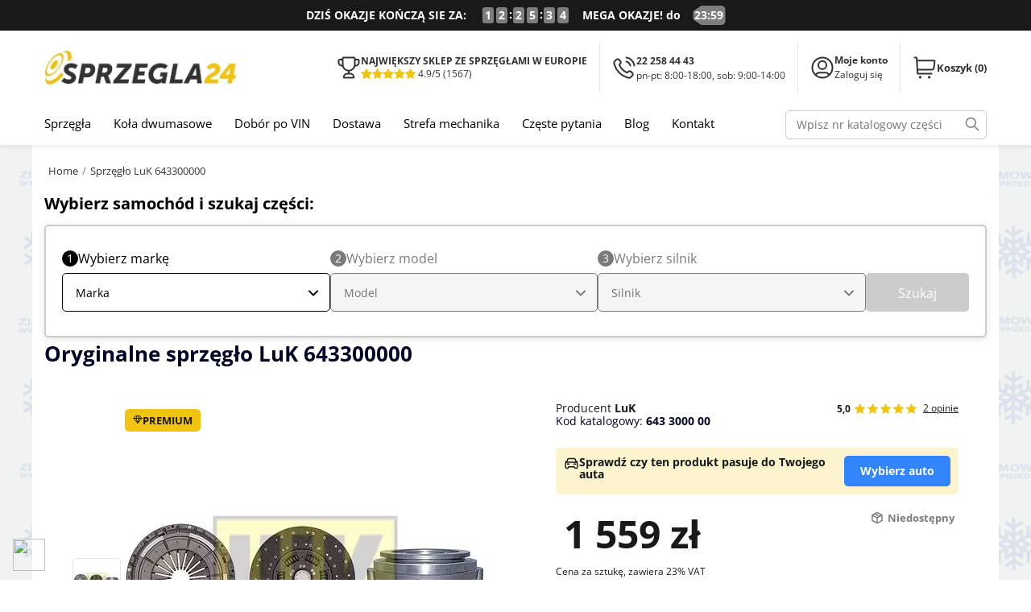

--- FILE ---
content_type: text/html; charset=utf-8
request_url: https://www.sprzegla24.pl/produkt/sprzeglo-luk-643-3000-00/2719
body_size: 237432
content:
<!DOCTYPE HTML> <!--[if lt IE 7]><html class="no-js lt-ie9 lt-ie8 lt-ie7" lang="pl-pl"><![endif]--> <!--[if IE 7]><html class="no-js lt-ie9 lt-ie8 ie7" lang="pl-pl"><![endif]--> <!--[if IE 8]><html class="no-js lt-ie9 ie8" lang="pl-pl"><![endif]--> <!--[if gt IE 8]><html class="no-js ie9" lang="pl-pl"><![endif]--><html lang="pl-pl" ><head><meta charset="utf-8" /><title>Oryginalne sprz&#281;g&#322;o LuK 643300000 do 50% taniej | Sprzegla24</title><meta name="description" content="Sprzęgło LuK 643300000 z gwarancją 2 lata i wysyłką w 24h gratis. Zamów i odbierz 10% rabatu na montaż. Sprawdź ofertę na Sprzegla24.pl." /><meta name="keywords" content="643300000, LuK 643300000, Sprzęgło LuK 643300000" /><meta name="generator" content="Sprzegla24.pl" /><meta name="robots" content="index,follow" /><meta name="viewport" content="width=device-width, minimum-scale=0.25, maximum-scale=1, initial-scale=1.0" /><meta name="apple-mobile-web-app-capable" content="yes" /><link rel="canonical" href="https://www.sprzegla24.pl/produkt/sprzeglo-luk-643-3000-00/2719" /><link rel="icon" type="image/vnd.microsoft.icon" href="/img/favicon.ico?1763385846" /><link rel="shortcut icon" type="image/x-icon" href="/img/favicon.ico?1763385846" /><link rel="stylesheet" href="/js/jquery/plugins/fancybox/jquery.fancybox.css?v=1622036091" type="text/css" media="all"><link rel="stylesheet" href="https://www.sprzegla24.pl/modules/seigicookie/views/css/cookieconsent.css?v1" type="text/css" media="all" /><link rel="stylesheet" href="https://www.sprzegla24.pl/themes/motor/cache/v_157_65c292595f528f8572bc3eefb6299826_all.css" type="text/css" media="all" /><link rel="stylesheet" href="https://www.sprzegla24.pl/themes/motor/cache/v_157_5f77d2be750e162d05c7bbb770205fee_print.css" type="text/css" media="print" /> <script type="text/javascript" src="/js/jquery/jquery-1.11.0.min.js"></script> <script type="text/javascript" src="/js/jquery/ui/jquery.ui.core.min.js"></script> <script type="text/javascript" src="/js/jquery/ui/jquery.ui.widget.min.js"></script> <script type="text/javascript" src="/js/jquery/ui/jquery.ui.mouse.min.js"></script> <script type="text/javascript" src="/js/jquery/ui/jquery.ui.slider.min.js"></script> <script type="text/javascript" src="/js/jquery/plugins/fancybox/jquery.fancybox.js?version=1"></script> <script type="text/javascript">/* <![CDATA[ */;var CUSTOMIZE_TEXTFIELD=1;var FancyboxI18nClose='Zamknij';var FancyboxI18nNext='Następny';var FancyboxI18nPrev='Poprzedni';var PS_CATALOG_MODE=false;var SCCconfig={"seigicookie_version":"2.1.0","seigicookie_generated":"2026-01-19 12:21:13","cookie_expiration":182,"force_consent":true,"gui_options":{"consent_modal":{"layout":"box","position":"middle center","transition":"slide"},"settings_modal":{"layout":"box","position":"right","transition":"slide"}},"languages":{"pl-pl":{"consent_modal":{"title":"\ud83c\udf6a Cenimy Twoj\u0105 prywatno\u015b\u0107!","description":"<br \/>Zanim klikniesz kt\u00f3rykolwiek przycisk prosimy o przeczytanie do ko\u0144ca tej informacji \u2013 dotyczy ona Twoich danych osobowych.\r\n<br \/><br \/>Cze\u015b\u0107, ta strona u\u017cywa wymaganych ciasteczek aby zapewni\u0107 poprawne dzia\u0142anie.\r\n<br \/><br \/>Zawiera te\u017c ciasteczka trackingowe aby lepiej zrozumie\u0107 co Cie interesuje. \r\n<br \/><br \/>To drugie b\u0119dzie dopiero po zaakceptowaniu. <button type=\"button\" data-cc=\"c-settings\" class=\"cc-link\">Pozw\u00f3l mi wybra\u0107<\/button>","primary_btn":{"text":"Zaakceptuj wszystko","role":"accept_all"},"secondary_btn":{"text":"Ustawienia","role":""}},"settings_modal":{"title":"<img src=\"https:\/\/www.sprzegla24.pl\/img\/theme-logo-1461570025.jpg\" alt=\"Logo\" loading=\"lazy\" style=\"margin-left: -4px; margin-bottom: -5px; height: 35px\">","save_settings_btn":"Zapisz ustawienia","accept_all_btn":"Zaakceptuj wszystko","close_btn_label":"Close","cookie_table_headers":[{"col1":"Cookie"},{"col2":"URL"},{"col3":"Exp."},{"col4":"Info"}],"blocks":[{"title":"U\u017cywanie ciasteczek","description":"U\u017cywamy plik\u00f3w cookie, aby zapewni\u0107 podstawowe funkcje witryny i ulepszy\u0107 korzystanie z niej. Mo\u017cesz wybra\u0107 dla ka\u017cdej kategorii opcj\u0119 w\u0142\u0105czenia\/wy\u0142\u0105czenia w dowolnym momencie. Aby uzyska\u0107 wi\u0119cej informacji na temat plik\u00f3w cookie i innych wra\u017cliwych danych, przeczytaj pe\u0142n\u0105 <a href=\"\/polityka-prywatnosci-i-plikow-cookies\/29\" class=\"cc-link\">polityk\u0119 prywatno\u015bci<\/a>"},{"title":"Wymagane ciasteczka","description":"Te ciasteczka s\u0105 wymagane do poprawnego dzia\u0142ania strony. Bez nich strona nie dzia\u0142a\u0142a by prawid\u0142owo.","toggle":{"value":"necessary","enabled":true,"readonly":true},"cookie_table":[{"col1":"^Prestashop-","col2":"www.sprzegla24.pl","col3":"20d","col4":"Sklep Plik cookie wymagany do dzia\u0142ania sklepu. Przechowuje informacje o statusie logowania, koszyku i procesie zam\u00f3wienia","is_regex":true},{"col1":"PHPSESSID","col2":"www.sprzegla24.pl","col3":"2y","col4":"Identyfikator sesji wymagany do dzia\u0142ania sklepu","is_regex":true}]},{"title":"Ciasteczka wydajno\u015bciowe i analityczne","description":"Te ciasteczka pozwalaj\u0105 stronie zapami\u0119ta\u0107 poprzednie wybory dokonane na stronie","toggle":{"value":"analytics","enabled":true,"readonly":false},"cookie_table":[{"col1":"^_ga","col2":"google.com","col3":"2y","col4":"D\u0142ugoterminowy identyfikator u\u017cywany do identyfikacji unikalnych u\u017cytkownik\u00f3w","is_regex":true},{"col1":"_gid","col2":"google.com","col3":"1d","col4":"Kr\u00f3tkoterminowy identyfikator u\u017cywany do identyfikacji unikalnych u\u017cytkownik\u00f3w"},{"col1":"_fbc","col2":"facebook.com","col3":"2y","col4":"Przechowuje warto\u015b\u0107 parametru fbclid","is_regex":true},{"col1":"_fbp","col2":"facebook.com","col3":"90d","col4":"Unikalny identyfikator u\u017cytkownika","is_regex":true}]},{"title":"Personalizacja Reklam","description":"Ta opcja umo\u017cliwia przechowywanie plik\u00f3w cookie i danych w celu dostosowania reklam do Twoich zainteresowa\u0144, zar\u00f3wno na tej stronie, jak i poza ni\u0105. Umo\u017cliwia to zbieranie i analizowanie Twojego zachowania na stronie w celu dostarczania ukierunkowanych reklam, kt\u00f3re lepiej odpowiadaj\u0105 Twoim preferencjom oraz mierzenia skuteczno\u015bci tych reklam.","toggle":{"value":"targeting","enabled":true,"readonly":false},"cookie_table":[{"col1":"fr","col2":"facebook.com","col3":"90d","col4":"Facebook Remarketing","is_regex":true}]},{"title":"Personalizacja Strony","description":"Wybieraj\u0105c t\u0119 opcj\u0119, wyra\u017casz zgod\u0119 na u\u017cywanie plik\u00f3w cookie oraz danych do poprawy Twojego do\u015bwiadczenia na stronie poprzez personalizacj\u0119 tre\u015bci i funkcji na podstawie Twoich wzorc\u00f3w u\u017cytkowania i preferencji. Obejmuje to dostosowywanie uk\u0142ad\u00f3w, rekomendacje tre\u015bci oraz inne funkcjonalno\u015bci strony, aby nawigacja by\u0142a bardziej relewantna i anga\u017cuj\u0105ca.","toggle":{"value":"person_site","enabled":true,"readonly":false}},{"title":"Bezpiecze\u0144stwo","description":"Wybieraj\u0105c t\u0119 opcj\u0119, akceptujesz u\u017cywanie plik\u00f3w cookie i danych niezb\u0119dnych do zapewnienia bezpiecze\u0144stwa strony i ochrony przed dzia\u0142aniami oszuka\u0144czymi. Te pliki cookie pomagaj\u0105 w autentykacji u\u017cytkownik\u00f3w, zapobiegaj\u0105 nieautoryzowanemu dost\u0119powi do kont u\u017cytkownik\u00f3w i zapewniaj\u0105 integralno\u015b\u0107 strony.","toggle":{"value":"security","enabled":true,"readonly":false}}]}}}};var ajax_allowed=true;var ajaxsearch=true;var allowBuyWhenOutOfStock=false;var attribute_anchor_separator='-';var attributesCombinations=[];var availableLaterValue='Dostępny na zamówienie';var availableNowValue='Dostępny';var baseDir='https://www.sprzegla24.pl/';var baseUri='https://www.sprzegla24.pl/';var blocksearch_type='top';var codwfeeplus_codproductid='100000';var codwfeeplus_codproductreference='COD';var codwfeeplus_is17=false;var confirm_report_message='Czy jesteś pewien, że chcesz zgłosić ten komentarz?';var contentOnly=false;var currency={"id":1,"name":"Z\u0142oty","iso_code":"PLN","iso_code_num":"985","sign":"z\u0142","blank":"1","conversion_rate":"1.000000","deleted":"0","format":"2","decimals":"1","active":"1","prefix":"","suffix":" z\u0142","id_shop_list":null,"force_id":false};var currencyBlank=1;var currencyFormat=2;var currencyRate=1;var currencySign='zł';var currentDate='2026-01-19 12:34:19';var customerGroupWithoutTax=false;var customizationFields=false;var customizationId=null;var customizationIdMessage='Dostosowywanie #';var default_eco_tax=0;var delete_txt='Usuń';var displayList=true;var displayPrice=0;var doesntExist='Produkt nie jest dostępny w wybranym modelu. Proszę wybrać inny.';var doesntExistNoMore='Ten produkt nie występuje już w magazynie';var doesntExistNoMoreBut='w tej opcji ale jest dostępny jako';var ecotaxTax_rate=0;var fieldRequired='Wypełnij proszę wszystkie wymagane pola, potem zapisz zmiany.';var freeProductTranslation='Za darmo!';var freeShippingTranslation='Darmowa wysyłka!';var generated_date=1768822459;var groupReduction=0;var hasDeliveryAddress=false;var idDefaultImage=57995;var id_lang=1;var id_product=2719;var img_dir='https://www.sprzegla24.pl/themes/motor/img/';var img_prod_dir='https://www.sprzegla24.pl/img/p/';var img_ps_dir='https://www.sprzegla24.pl/img/';var instantsearch=false;var isGuest=0;var isLogged=0;var isMobile=false;var isPromotion='1';var jqZoomEnabled=false;var mailalerts_already='Masz już powiadomienie dla tego produktu';var mailalerts_invalid='Twój adres jest niepoprawny.';var mailalerts_placeholder='twój@email.com';var mailalerts_registered='Powiadomimy Cię, gdy produkt będzie dostępny';var mailalerts_url_add='https://www.sprzegla24.pl/module/mailalerts/actions?process=add';var mailalerts_url_check='https://www.sprzegla24.pl/module/mailalerts/actions?process=check';var maxQuantityToAllowDisplayOfLastQuantityMessage=5;var minimalQuantity=1;var moderation_active=true;var noTaxForThisProduct=false;var oosHookJsCodeFunctions=[];var page_name='product';var placeholder_blocknewsletter='Wpisz swój e-mail';var priceDisplayMethod=0;var priceDisplayPrecision=2;var productAvailableForOrder=true;var productBasePriceTaxExcl=1267.479675;var productBasePriceTaxExcluded=1267.479675;var productBasePriceTaxIncl=1559;var productHasAttributes=false;var productPrice=1559;var productPriceTaxExcluded=1267.479675;var productPriceTaxIncluded=1559;var productPriceWithoutReduction=1559;var productReference='643 3000 00';var productShowPrice=true;var productUnitPriceRatio=0;var product_fileButtonHtml='Wybierz plik';var product_fileDefaultHtml='Nie wybrano pliku';var product_specific_price=[];var productcomment_added='Twój komentarz został dodany!';var productcomment_added_moderation='Twój komentarz został dodany i będzie widoczny jak tylko zatwierdzi go moderator.';var productcomment_ok='Tak';var productcomment_title='Nowy komentarz';var productcomments_controller_url='https://www.sprzegla24.pl/module/productcomments/default';var productcomments_url_rewrite=true;var quantitiesDisplayAllowed=false;var quantityAvailable=0;var quickView=false;var reduction_percent=0;var reduction_price=0;var removingLinkText='usuń ten produkt z koszyka';var roundMode=2;var search_url='https://www.sprzegla24.pl/szukaj';var secure_key='5696c57f7812a78e0117c04ad464751a';var specific_currency=false;var specific_price=0;var static_token='e5da4453c3c78637311d85fa65e0d065';var stf_msg_error='Twój email nie został wysłany. Sprawdź adres email i spróbuj ponownie';var stf_msg_required='Wypełnij wymagane pola';var stf_msg_success='Twój email został wysłany poprawnie<br>Odpowiedzi udzielimy w ciągu 24 godzin po otrzymaniu e-maila.';var stf_msg_title='Zapytaj o produkt';var stf_secure_key='ecf53ab569f6c18ce4ba784d805eb326';var stock_management=1;var taxRate=23;var toBeDetermined='Do ustalenia';var token='e5da4453c3c78637311d85fa65e0d065';var uploading_in_progress='Przesyłanie w toku, proszę czekać ...';var usingSecureMode=true;/* ]]> */</script> <script type="text/javascript" src="https://www.sprzegla24.pl/themes/motor/cache/v_168_c782452b78489c067c2db7f491fe9571.js" async></script> <script type="text/javascript" src="https://www.sprzegla24.pl/modules/seigicookie/views/js/cookieconsent.js?v1" async></script> <script type="text/javascript" src="https://www.sprzegla24.pl/modules/seigicookie/views/js/seigicookieconsent.js?v1" async></script> <script type="text/javascript">/* <![CDATA[ */;(window.gaDevIds=window.gaDevIds||[]).push('d6YPbH');(function(i,s,o,g,r,a,m){i['GoogleAnalyticsObject']=r;i[r]=i[r]||function(){(i[r].q=i[r].q||[]).push(arguments)},i[r].l=1*new Date();a=s.createElement(o),m=s.getElementsByTagName(o)[0];a.async=1;a.src=g;m.parentNode.insertBefore(a,m)})(window,document,'script','//www.google-analytics.com/analytics.js','ga');ga('create','UA-28077635-1','auto');ga('require','ec');/* ]]> */</script><script>/* <![CDATA[ */;window.dataLayer=window.dataLayer||[];function gtag(){window.dataLayer.push(arguments);}gtag('consent','default',{"ad_storage":"denied","analytics_storage":"denied","functionality_storage":"denied","personalization_storage":"denied","security_storage":"denied","ad_personalization":"denied","ad_user_data":"denied"});function executeSeigiCookiegtag(event){gtag('consent','update',{'analytics_storage':event.detail.cookie.categories.includes('analytics')?'granted':'denied','ad_storage':event.detail.cookie.categories.includes('targeting')?'granted':'denied','ad_user_data':event.detail.cookie.categories.includes('targeting')?'granted':'denied','ad_personalization':event.detail.cookie.categories.includes('targeting')?'granted':'denied','functionality_storage':event.detail.cookie.categories.includes('person_site')?'granted':'denied','personalization_storage':event.detail.cookie.categories.includes('person_site')?'granted':'denied','security_storage':event.detail.cookie.categories.includes('security')?'granted':'denied',});gtag('set','url_passthrough',event.detail.cookie.categories.includes('analytics'));gtag('set','ads_data_redaction',event.detail.cookie.categories.includes('analytics'));}document.addEventListener('SeigiCookieEventOnLoadAccepted',executeSeigiCookiegtag);document.addEventListener('SeigiCookieEventOnChange',executeSeigiCookiegtag);/* ]]> */</script><style>:root {
  --scc-color: #2d4156;
  --scc-color-hov: #1d2e38;
}</style><meta name="google-site-verification" content="vJUVrX6Q6dxSdoZatUx7U5jtFsxFoPxrY86Dv3oKi4Y" /><style>.stepsearch-car {
    border: none;
    background: none;
    color: #1a0dab;
    padding: 0;
}
@media (min-width: 992px) {
	.stepsearch-car {
		margin-left: 50px;
	}	
}

.col-xs-4,
.col-xs-6,
.star {
	float: left
}

sup {
	position: relative
}

#opis-krotki-2,
.button.lnk_view,
.call-order,
.pewnosc {
	text-transform: uppercase
}

td {
	text-align: left
}

table {
	border-collapse: collapse;
	border-spacing: 0
}

sup,
table,
tbody,
td,
tr,
u {
	margin: 0;
	padding: 0;
	border: 0;
	font: inherit;
	font-size: 100%;
	vertical-align: baseline
}

.ssl,
td {
	vertical-align: middle
}

button,
input,
textarea {
	background-image: none
}

sup {
	font-size: 75%;
	line-height: 0;
	vertical-align: baseline;
	top: -.5em
}

input[type=radio] {
	box-sizing: border-box;
	padding: 0;
	margin: 4px 0 0;
	line-height: normal
}

textarea {
	overflow: auto;
	vertical-align: top;
	resize: none
}

.sale-box,
.star {
	overflow: hidden
}

textarea.form-control {
	height: auto
}

.col-xs-6 {
	width: 50%
}

@media (min-width:768px) {
	.col-sm-5 {
		width: 41.66667%
	}
	.col-sm-6 {
		width: 50%!important
	}
	.col-sm-8 {
		width: 66.66667%
	}
}

@media (min-width:992px) {
	.col-md-3 {
		width: 25%
	}
	.col-md-4 {
		width: 33.33333%
	}
	.col-md-12 {
		width: 100%
	}
}

.button-container a.exclusive.podobne {
	margin-top: 10px
}

.button-container a.exclusive.podobne:hover {
	background: #ed5514;
	box-shadow: 0 4px 20px 0 rgba(0, 0, 0, .2);
	border: 1px solid #ed5514
}

input[type=radio]:focus {
	outline: #333 dotted thin;
	outline: -webkit-focus-ring-color auto 5px;
	outline-offset: -2px
}

@media (min-width:768px) and (max-width:991px) {
	.hidden-xs.hidden-sm {
		display: none!important
	}
}

@media (max-width:767px) {
	.hidden-sm.hidden-xs {
		display: none!important
	}
}

@media (min-width:768px) and (max-width:991px) {
	.hidden-sm {
		display: none!important
	}
}

@media (min-width:992px) and (max-width:1199px) {
	.hidden-sm.hidden-md {
		display: none!important
	}
}

@media (min-width:1200px) {
	.hidden-sm.hidden-lg {
		display: none!important
	}
}

@media (min-width:768px) and (max-width:991px) {
	.hidden-md.hidden-sm {
		display: none!important
	}
}

@media (min-width:768px) {
	.hidden-sm-new {
		display: none!important
	}
}

@media (min-width:992px) and (max-width:1199px) {
	.hidden-md {
		display: none!important
	}
}

@media (min-width:1200px) {
	.hidden-md.hidden-lg {
		display: none!important
	}
}

@media (min-width:768px) and (max-width:991px) {
	.hidden-lg.hidden-sm {
		display: none!important
	}
}

@media (min-width:992px) and (max-width:1199px) {
	.hidden-lg.hidden-md {
		display: none!important
	}
}

@media (min-width:1200px) {
	.hidden-lg {
		display: none!important
	}
}

.button.lnk_view:hover {
	border-color: #9e9e9e #9e9e9e #c8c8c8
}

.button.lnk_view:hover span {
	filter: none;
	background: #e7e7e7
}

.sale-box {
	left: 5px;
	top: 5px;
	position: absolute;
	height: 85px;
	width: 145px;
	text-align: center;
	z-index: 0!important;
}

.sale-label {
	display: flex;
	align-items: center;
	gap: 5px;
	position: absolute;
	z-index: 1;
	color: #191919;
	background: #D8D8D8;
	border-radius: 5px;
	padding: 5px 10px;
	text-align: right;
	top: 4px;
	font-weight: 700;
	text-transform: uppercase;
}

.sale-label svg {
	margin-top: -3px;
}


.star {
	font-weight: 400;
	position: relative
}

.page-product-box {
	padding-bottom: 10px
}


#border-bottom,
#border-left-bottom,
#border-left-right-bottom,
#border-right-bottom,
#border-top-left-bottom,
#ramka-b,
#ramka-lb,
#ramka-lrb,
#ramka-rb,
#ramka-tlb
 {
	border-bottom: 1px solid #ebebeb
}

.footer-container #footer #social_block h4:after {
	display: none
}

.star {
	margin: 0 1px 0 0;
	height: 16px;
	top: -1px;
	width: 14px;
	cursor: pointer;
	font-size: 15px;
	display: block
}

.cart_block>.block_content {
	padding: 0
}

#prod-info-dodatkowe {
	margin-top: 10px;
	color: #020525;
	font-family: 'Open Sans', sans-serif;
	font-size: 16px;
	line-height: 20px
}


#opis-krotki-1 {
	font-weight: 700;
	color: #333
}

#opis-krotki-2 {
	color: #36943e;
	padding-bottom: 15px;
	font-weight: 700;
	margin-top: -10px
}

#ostatnie_sztuki {
	background: #fe9126;
	border: 1px solid #e4752b;
	padding: 4px 8px 3px;
	position: relative;
	top: 1px;
	margin-left: 0
}

#wysylka_24h {
	margin-top: 5px;
	font-weight: 700;
	color: #36943e;
	width: 95px
}

@media (min-width:768px) {
	#spcompl-product-title {
		text-align: center;
		flex: 100%;
		margin-top: 0!important;
		font-size: 25px!important
	}
}


button.lnk_view.btn.btn-default:hover .call-order {
	color: #fff!important
}

button.lnk_view.btn.btn-default span {
	color: #fff!important
}
.call-list .icon-phone {
	float: right;
	padding: 4px 6px 0 0
}

.product-name-header #spcompl-product-title {
	font-size: 26px!important;
	text-align: left;
	font-weight: 700;
	color: #020525;
	line-height: 40px;
	margin: 0
}

.product-name-header {
	display: flex;
	justify-content: space-between;
	margin-bottom: 10px
}

.product-name-left-column {
	flex: 1
}

@media (max-width:767px) {
	.product-name-zmien-auto {
		display: none
	}
}

.product-name-zmien-auto {
	flex: 0 23%
}

.product-name-zmien-auto .zmien-button .exclusive {
	white-space: nowrap;
	color: #020525;
	background: #fff;
	padding: 10px;
	width: 162px!important;
	float: right
}

.produkt-opinie {
	padding-right: 0
}

.button.redbt.lnk_view.btn.btn-default {
	background: #bdbdbd
}



.bottom-pewnosc.call-list {
	float: right;
	width: 20%!important;
	display: block;
	margin-left: auto
}

.bottom-pewnosc.call-list .button.invert.lnk_view.btn.btn-default {
	color: #020525
}

.pewnosc {
	display: flex;
	flex-flow: row wrap;
	align-items: center;
	color: #020525;
	font-weight: 600;
	font-size: 18px;
	line-height: 20px;
	padding: 14px 20px;
	margin: 20px 0;
	position: relative;
	border: 1px solid #d6d4d4;
	background: #fbfbfb;
	overflow: auto
}

.pewnosc .call-list span {
	font-size: .55em
}

.zadzwon-tekst.space-m {
	margin: 0 3.3%;
	text-align: center
}

.zadzwon-tekst {
	padding: 10px 0;
	font-size: 1em
}

.mobile.pewnosc span {
	text-align: center;
	width: 100%;
	display: block
}

.mobile .bottom-pewnosc.call-list {
	float: none;
	width: 100%!important;
	display: block;
	margin: 0 auto
}

.mobile .call-list .icon-phone {
	padding: 1px 6px 0 0
}

.mobile .call-list span {
	font-size: .8em!important
}

@media (max-width:1200px) {
	.zadzwon-tekst {
		font-size: .87em
	}
	.product-name-header #spcompl-product-title {
		font-size: 20px!important;
		font-weight: 700
	}
}

@media (max-width:582px) {
	.chmurka {
		font-size: 13px!important;
		color: #020525;
		left: 15%!important;
		width: 160%!important
	}
}

@media (max-width:992px) and (min-width:768px) {
	.product-cena {
		padding-left: 10px
	}
	.prod-pasuje {
		padding: 5px 10px
	}
	.katalog-producent-opinie,
	.product-main-sec,
	.product-name-header,
	.product-zestaw {
		padding: 0
	}
}

@media (max-width:992px) {
	.dodaj-dokoszyka .call-list .call-order {
		font-size: 11px!important
	}
	.call-list .icon-phone {
		display: none
	}
	.call-list span {
		font-size: .9em!important
	}
	.dodaj-dokoszyka .call-list {
		width: 100%
	}
	h1#spcompl-product-title {
		font-size: 25px
	}
	#availability_statut,
	#ostatnia_sztuka {
		margin: 0
	}
	.old-price {
		font-size: 16px;
		color: #020525
	}
}

.label-outofstock {
	font-weight: 700;
	color: red;
	margin: 0 10px
}

@media (max-width:767px) {
	.product-name-header #spcompl-product-title {
		font-size: 16px!important;
		font-weight: 700
	}
	.call-list .icon-phone {
		display: block
	}
	.icons1row {
		width: 100%!important
	}
	.blackweek {
		font-size: 16px
	}
}

p#product_reference label {
	margin: 0
}

@media (max-width:582px) {
	h1#spcompl-product-title {
		font-size: 20px!important;
		margin-top: 0;
		line-height: 22px!important
	}
	.call-list .icon-phone {
		display: block
	}
	.produkt-katalog,
	.produkt-opinie {
		padding: 0;
		font-size: .7em
	}
	.katalog-producent-opinie {
		margin: 0 0 10px
	}
	.primary_block.row {
		margin-bottom: 5px!important
	}
	.prod-pasuje:hover .chmurka {
		left: 10%;
		width: 250px!important
	}
	.w3-bar .w3-bar-item {
		padding: 8px 3px!important;
		font-size: .8em!important
	}
}

.icons1row {
	display: flex;
	flex-flow: row nowrap;
	min-height: 55px;
	border: 1px solid #dfe2e6;
	border-radius: 5px
}

@media (max-width:767px) {
	.icons1row {
		flex-flow: column;
		align-items: flex-start;
		padding: 10px
	}
}

.dostawa-tekst {
	font-size: 1.15em
}

.table-data-sheet a {
	cursor: text
}

.prod-pasuje:hover .chmurka {
	display: block;
	top: 60px;
	left: 5%;
	border-radius: 0 10px 10px
}

.dowod-rejestracyjny {
	padding-left: 62px;
	background: url(https://www.sprzegla24.pl/themes/motor/img/dowod-rejestracyjny.png) left center no-repeat
}

.checklist {
	padding: 0 0 8px 62px;
	background: url(https://www.sprzegla24.pl/themes/motor/img/checklist.png) left center no-repeat
}


.grid .hook-reviews {
	margin-left: 37px;
	text-align: center
}

ul.grid>li .product-container .comments_note .star_content {
	margin: 0 3px 12px!important
}

.call-order-zapytaj {
	margin: 15px 0 2px;
	font-weight: 700;
	text-align: center;
	display: block;
	text-transform: uppercase
}

.clear {
	clear: both
}

.availability {
	float: right
}

.label-instock {
	color: green!important;
	float: left;
	padding: 0 5px!important
}

#ostatnia_sztuka {
	color: #f39336;
	padding-left: 10px;
	margin: 0;
	font-size: 14px;
	font-weight: 700
}

.call-order-zapytaj {
	font-size: .8em
}

.dostawa-cell {
	text-align: center;
	display: block;
	border-left: #ddd 1px solid;
	border-bottom: #ddd 1px solid
}

.th-dostawa {
	padding: 10px;
	font-size: 1.2em;
	width: 33.333%!important;
	min-height: 86px
}

.cenadostawy,
.dostawagratis {
	padding: 25px
}

.dpd-logo,
.th-dostawa span {
	width: 100%
}

.doright {
	border-right: #ddd 1px solid
}

.dpd-logo {
	background: url(https://www.sprzegla24.pl/themes/motor/img/dpd-logo.png) top center no-repeat #eee;
	height: 50px;
	display: block
}

.dostawagratis span {
	font-size: 3em;
	color: #ffc12d
}

.cenadostawy {
	font-size: 2em
}

#zawartosc_zestawu {
	margin: 0 0 2px
}

#srednica {
	margin: 0 0 5px
}

.klasa_ekonomiczna,
.klasa_premium,
.klasa_srednia {
	width: 100%;
	background: #fbfbfb;
	padding: 5px;
	text-align: center
}

.image_pr_sample {
	width: 100%;
	padding: 5px;
	text-align: center;
	left: 0
}

.image_pr_sample.mobile {
	position: absolute;
	bottom: 0px;
}

@media (max-width:767px) {
	.image_pr_sample.mobile {
		display: block
	}
	.image_pr_sample.desktop {
		display: none
	}
}

.klasa_srednia {
	color: orange
}

.klasa_premium {
	color: #ff2f19
}

.dwa-gwarancja {
	font-size: 1.25em
}

.col-xs-4.col-sm-4.col-md-4.dostawa-cell.cenadostawy.doright {
	width: 33.333%
}

#short_description_block,
.grid .new-24h {
	margin-bottom: 9px;
	color: #020525
}

#short_description_block a {
	color: #020525;
	font-weight: 700
}

@media (min-width:1200px) {
	.grid .hook-reviews {
		margin-left: 56px
	}
}

@media (min-width:993px) {
	.ostatnia_sztuka {
		float: left
	}
	.label-instock {
		float: right
	}
}

@media (max-width:992px) {
	.call-order,
	.call-order-zapytaj {
		margin: 8px 0 2px
	}
	.call-list {
		width: 100%!important
	}
	.call-list-zapytaj {
		float: none;
		text-align: center
	}
	.availability,
	.call-order {
		width: 100%
	}
}

@media (max-width:582px) {
	.call-list {
		float: none
	}
	.breadcrumb span {
		font-size: 12px
	}
}

@media (max-width:479px) {
	.call-order,
	.call-order-zapytaj {
		width: 100%
	}
	.grid .hook-reviews {
		float: none;
		margin-left: 0;
		text-align: center
	}
	.grid .availability span {
		margin: 0 5%
	}
	ul.product_list .availability span {
		padding: 3px 0!important
	}
}

td {
	font-weight: 400
}

table {
	max-width: 100%;
	background-color: transparent
}

div.star:after {
	content: '\f006';
	font-family: FontAwesome;
	display: inline-block;
	color: #777676
}

div.star.star_on {
	display: block
}

div.star.star_on:after {
	content: '\f005';
	font-family: FontAwesome;
	display: inline-block;
	color: #ef8743
}

.manucode {
	display: none
}

.grid .hook-reviews {
	margin-left: 37px;
	text-align: center
}

.hook-reviews {
	float: left
}

.clear {
	clear: both
}

#cart_summary tbody td.cart_avail span {
	white-space: nowrap
}

a {
	color: #777;
	text-decoration: none
}

.button-container a.exclusive {
	padding: 15px 10px;
	font-size: 1.2em;
	text-align: center
}

.button-container a.exclusive {
	width: 100%!important;
	background: #020525;
	border: 1px solid #020525;
	border-radius: 4px;
	color: #fff;
	font-weight: 700;
	display: block
}

.button-container a.exclusive {
	font-size: 1.2em;
	text-align: center
}

.grid .call-list {
	display: none
}

ul.grid>li .product-container .comments_note .star_content {
	margin: 0 3px 12px!important
}

ul.product_list .comments_note .star_content {
	float: left
}

.btn-group-vertical>.btn-group::after,
.btn-toolbar::after,
.clearfix::after,
.container::after,
.content_sortPagiBar .sortPagiBar,
.dropdown-menu>li>a,
.form-horizontal .form-group::after,
.nav::after,
.navbar-collapse::after,
.navbar-header::after,
.navbar::after,
.pager::after,
.panel-body::after,
.row::after {
	clear: both
}

.grid .hook-reviews {
	text-align: center
}

.grid .call-list span {
	width: 100%;
	text-align: center
}

.grid .call-order {
	margin: 0 0 2px
}

.button-container span {
	font-size: .7em
}

.call-order-zapytaj {
	margin: 15px 0 2px;
	font-weight: 700;
	text-align: center;
	display: block;
	text-transform: uppercase
}

.button-container .button span {
	margin: auto
}

.button-container a span {
	font-size: .9em;
	padding: 7px!important;
	text-align: center
}

.cena-brutto {
	font-size: .37em;
	float: right
}

.cenka,
.list .price.product-price {
	float: right
}

ul.product_list.grid>li .product-container .old-price {
	margin-right: 5px
}

#center_column .page_product_box h3,
#columns,
header,
header .row,
header .row>.container,
label.required::before {
	position: relative
}

ul.grid>li .product-container .product-image-container {
	padding: 0!important
}

ul.product_list .product-image-container {
	text-align: center
}

ul.product_list.grid>li .product-container {
	background: #fff;
	padding: 0;
	position: relative
}

.call-list-zapytaj .button.redbt.lnk_view.btn.btn-default {
	font-size: 1.4em;
	text-align: center;
	padding: 9px 6px;
	width: 100%
}

.grid .call-order-zapytaj {
	width: 100%
}

.call-order-zapytaj {
	font-size: .8em
}

.grid .availability {
	float: left;
	width: 100%;
	height: 25px
}

.availability {
	float: right
}

.grid #ostatnia_sztuka,
.grid .label-instock {
	float: none
}

.label-instock {
	color: green!important;
	float: left;
	padding: 0 5px!important
}


.alert.alert-danger::before {
	font-family: FontAwesome;
	content: '\f057';
	font-size: 20px;
	vertical-align: -2px;
	padding-right: 7px;
	float: left
}

.alert::before {
	cursor: pointer
}

.alert.alert-danger {
	text-shadow: 1px 1px rgba(0, 0, 0, .1)
}

.alert {
	font-weight: 700;
	padding: 15px;
	margin-bottom: 18px;
	border: 1px solid transparent;
	border-radius: 0
}

.alert-danger {
	background-color: #f3515c;
	border-color: #d4323d;
	color: #fff
}

.certyfikowany-desktop .producent-logo {
	margin-left: auto
}

.star a {
	position: absolute;
	text-indent: -5000px
}

.cancel,
.star {
	float: left;
	margin: 0 1px 0 0;
	width: 18px;
	height: 18px
}



.spec-button {
	color: #000;
	border: none;
	background: 0 0;
	padding: 0;
	display: block;
	margin-bottom: 12px;
	text-decoration: underline
}

.tab-name.tab-mobile {
	display: flex;
	justify-content: space-between;
	align-items: center;
	margin: 15px 0;
	border: 1px solid #979797;
	border-radius: 5px;
	padding: 0 10px
}

.tab-name.tab-mobile.active {
	background: #f1c40e
}

.tab-name.tab-mobile.active svg {
	transform: rotate(180deg)
}

.tab-name.tab-mobile h3 {
	font-weight: 700;
	font-size: 24px;
	color: #000
}

.dostawa-table {
	width: 95%;
	margin: auto
}

@media (min-width:768px) {
	.tab-name.tab-mobile {
		display: none
	}
}

@media (max-width:767px) {
	.dostawa-table {
		width: 100%
	}
}

.dostawa-table .form {
	width: 30%
}

.dostawa-table .title {
	color: #020525;
	font-size: 18px;
	font-weight: 400
}

.dostawa-table td,
.dostawa-table th {
	padding: 20px;
	border: 1px solid #dfe2e6
}

.dostawa-table .flex {
	display: flex;
	align-items: center;
	justify-content: space-around;
	flex-flow: row wrap
}

.installment {
	display: flex;
	flex-flow: column
}

.installment_item {
	margin: 15px
}

.installment_item a {
	background: #00aeef;
	font-size: 16px;
	color: #fff;
	border: none;
	height: 35px;
	padding: 10px 20px;
	margin: 8px;
	text-decoration: none;
	font-weight: 600;
	margin: 0;
	display: inline-block;
	text-align: center;
	width: 100%
}

.installment_item p {
	margin: 10px
}

.buttons-link a:hover {
	background: #333
}

@media (min-width:768px) {
	.installment {
		flex-flow: row nowrap
	}
	.installment_item {
		flex: 0 50%
	}
}

.cart-content-flex {
	display: flex;
	flex: 100%;
	flex-flow: row nowrap;
	align-items: center
}

.cart-content-flex__span {
	flex: 0 45%;
	text-transform: none;
	font-size: 13px
}

.cart-content-flex__price {
	flex: 0 35%
}

.cart-content-flex__button {
	flex: 0 20%
}



.desktop-description {
	flex: 0 65%;
	margin-right: 15px
}

.right-column {
	flex: 1;
}

.price-button-container {
	flex: 1 35%;
	padding: 15px;
	background: #f5f6f7
}

.comments_note {
	display: flex
}



.gwarancja-mobile {
	font-size: 14px;
	color: #020525;
	margin-bottom: 10px
}

#oosHook #oos_customer_email {
	border-radius: 5px;
	border: 1px solid #020525;
	height: 36px;
	padding: 10px;
	color: #020525
}


.description-title {
	color: #020525;
	font-size: 20px
}



.faq-fancyframe {
	font-weight: 700;
	display: inherit;
	text-align: center;
	color: #020525
}

.faq-fancyframe:hover {
	color: #020525;
	text-decoration: none
}

#mobilnyzapytaj {
	padding: 10px 0;
	width:175px;
	border-radius: 5px;
	border: 1px solid #020525;
}
#mobilnyzapytaj:hover {
	color: #fff!important;
    background: #ed5514;
    border: 1px solid #ed5514;
	box-shadow:0 4px 20px 0 rgb(0 0 0 / 20%);
}
#mobilnyzapytaj:hover a {
	color:white;
}
#mobilnyzapytaj p {
	color: #020525;
	text-align: center;
	margin: 0
}

.installment-container {
	padding: 15px;
	color: #020525
}

#product_comments_block_tab div.comment {
	color: #020525
}

.installment-container p:first-child {
	padding: 15px
}

.wysylka-za-granice-container {
	display: flex;
	margin-top: 20px
}

.wysylka-za-granice-container svg {
	flex: 0 30%
}

.wysylka-za-granice-container h3 {
	margin-top: 0;
	padding: 0
}

.wysylka-za-granice-description {
	padding-left: 30px;
	flex: 0 70%
}

.wysylka-za-granice-container p {
	color: #020525
}

.toggle-footer {
	margin-left: 30px;
	color: #020525
}

.toggle-footer span {
	color: #020525
}

.dostawa-tekst p {
	color: #020525;
	margin-left: 30px
}


@media (max-width:991px) {
	.pewnosc {
		flex-flow: column
	}
}

@media (max-width:767px) {
	.toggle-footer {
		margin-left: 5px
	}
	.dostawa-tekst p {
		margin-left: 5px
	}
	.desktop-description {
		display: none
	}
	.installment-container {
		padding: 0
	}

	.stay-home-container h3 {
		font-size: 25px;
		line-height: 30px;
		padding-bottom: 10px
	}
}

#subcategories {
	border-top: 1px solid #d6d4d4;
	padding: 15px 0 0 0
}

#subcategories p.subcategory-heading {
	margin: 0 0 15px 0;
	color: #020525;
	font-size: 20px;
	font-weight: 700;
	padding: 14px 30px 17px
}

#subcategories ul {
	display: flex;
	flex-flow: row wrap
}

#subcategories ul li .subcategory-name {
	font: 300 16px/22px 'Open Sans', sans-serif;
	color: #000;
	text-transform: none
}

#subcategories ul li .subcategory-name:hover {
	color: #515151
}

#subcategories ul li .cat_desc {
	display: none
}

#subcategories ul li {
	flex: 0 50%;
	margin: 0
}

#subcategories ul li:first-child .subcategory-container {
	background-color: #f1c40f;
	border: none;
	height: 130px
}

#subcategories ul li:first-child .subcategory-container p {
	color: #fff;
	font-weight: 700;
	text-decoration: underline
}

#subcategories ul li:first-child .subcategory-container .arrow {
	fill: #fff
}

ul li:first-child .subcategory-image {
	height: 85%;
	margin-left: 10px
}

@media screen and (max-width:992px) {
	#subcategories ul li {
		flex: 100%
	}
}

.subcategory-link-container {
	display: block;
	padding: 0
}

.subcategory-container {
	height: 70px;
	border-bottom: 1px solid #adafae;
	display: flex;
	flex-flow: row nowrap;
	justify-content: flex-start;
	align-items: center;
	position: relative;
	overflow: hidden;
	margin-top: 5px
}

.subcategory-title {
	float: left;
	font-size: 15px;
	color: #006ba0;
	margin: 0 20px 0 10px
}

.subcategory-image {
	height: 125%;
	padding: 0
}

.subcategory-container:hover {
	box-shadow: 0 4px 2px -2px rgba(0, 0, 0, .3)
}

#sub-cat-list {
	flex: 50
}

.subcategory-container .arrow {
	position: absolute;
	top: calc(50% - 10px);
	right: 0
}

ul li:first-child .arrow {
	top: calc(50% - 10px);
	right: 15px
}

ul li:first-child .subcategory-title {
	font-size: 20px
}

@media screen and (max-width:576px) {
	ul li:first-child .subcategory-container {
		height: 100px
	}
	ul li:first-child .subcategory-title {
		display: block;
	}
}

@media (max-width:767px) {
	.columns-container .container {
		padding-top: 5px!important
	}
}</style><style>@font-face{font-family:"Open Sans";font-display:swap;font-style:normal;font-weight:300;src:local("Open Sans Light"),local("OpenSans-Light"),url(/themes/motor/fonts/mem5YaGs126MiZpBA-UN_r8OXOhpOqc.woff2) format("woff2");unicode-range:U+0100-024F,U+0259,U+1E00-1EFF,U+2020,U+20A0-20AB,U+20AD-20CF,U+2113,U+2C60-2C7F,U+A720-A7FF}@font-face{font-family:"Open Sans";font-display:swap;font-style:normal;font-weight:300;src:local("Open Sans Light"),local("OpenSans-Light"),url(/themes/motor/fonts/mem5YaGs126MiZpBA-UN_r8OUuhp.woff2) format("woff2");unicode-range:U+0000-00FF,U+0131,U+0152-0153,U+02BB-02BC,U+02C6,U+02DA,U+02DC,U+2000-206F,U+2074,U+20AC,U+2122,U+2191,U+2193,U+2212,U+2215,U+FEFF,U+FFFD}@font-face{font-family:"Open Sans";font-display:swap;font-style:normal;font-weight:600;src:local("Open Sans SemiBold"),local("OpenSans-SemiBold"),url(/themes/motor/fonts/mem5YaGs126MiZpBA-UNirkOXOhpOqc.woff2) format("woff2");unicode-range:U+0100-024F,U+0259,U+1E00-1EFF,U+2020,U+20A0-20AB,U+20AD-20CF,U+2113,U+2C60-2C7F,U+A720-A7FF}@font-face{font-family:"Open Sans";font-display:swap;font-style:normal;font-weight:600;src:local("Open Sans SemiBold"),local("OpenSans-SemiBold"),url(/themes/motor/fonts/mem5YaGs126MiZpBA-UNirkOUuhp.woff2) format("woff2");unicode-range:U+0000-00FF,U+0131,U+0152-0153,U+02BB-02BC,U+02C6,U+02DA,U+02DC,U+2000-206F,U+2074,U+20AC,U+2122,U+2191,U+2193,U+2212,U+2215,U+FEFF,U+FFFD}
		.page-heading.product-listing-6{margin:15px 0;color:black;font-weight:bold;font-size:17px;text-align:left;}
		.btn-default,.form-control,body{background-color:#fff}hr,img{border:0}.nav,ul{list-style:none}a,b,body,div,em,footer,form,h1,h2,h3,h4,header,html,i,img,label,li,nav,p,section,span,strong,ul{margin:0;padding:0;border:0;font:inherit;font-size:100%;vertical-align:baseline}.btn,.form-control,img{vertical-align:middle}html{line-height:1;font-family:sans-serif;-webkit-text-size-adjust:100%;-ms-text-size-adjust:100%;font-size:62.5%;-webkit-tap-highlight-color:transparent}a img{border:none}footer,header,nav,section{display:block}a:active,a:hover{outline:0}h1{margin:.67em 0}h1,h2,hr{margin-top:18px}h1,h2,h3,h4,h5,h6,ol,ul{margin-bottom:9px}b,strong{font-weight:700}hr{-moz-box-sizing:content-box;box-sizing:content-box;height:0;margin-bottom:18px;border-top:1px solid #eee}.btn-default:active,.btn:active,button,input{background-image:none}button,select{text-transform:none}button{-webkit-appearance:button;cursor:pointer}button::-moz-focus-inner,input::-moz-focus-inner{border:0;padding:0}*,:after,:before{-webkit-box-sizing:border-box;-moz-box-sizing:border-box;box-sizing:border-box}body{margin:0;font-family:Arial,Helvetica,sans-serif}button,input,select,textarea{margin:0;font-family:inherit;font-size:inherit;line-height:inherit}a{color:#777;text-decoration:none}a:focus,a:hover{color:#515151;text-decoration:underline}a.button:hover,a:hover{text-decoration:none}a:focus{outline:#333 dotted thin;outline:-webkit-focus-ring-color auto 5px;outline-offset:-2px}.img-responsive{display:block;max-width:100%;height:auto}p{margin:0 0 9px}.h1,.h2,.h3,.h4,.h5,.h6,h1,h2,h3,h4,h5,h6{font-family:Arial,Helvetica,sans-serif;font-weight:500;line-height:1.1}.btn,.form-control{line-height:1.42857}h3,h4,h5,h6{margin-top:9px}h1{font-size:33px}h2{font-size:27px}h3{font-size:23px}h4{font-size:17px}h5{font-size:13px}h6{font-size:12px}.btn,.form-control,body{font-size:13px}ol,ul{margin-top:0}.btn-group-vertical>.btn-group:after,.btn-toolbar:after,.clearfix:after,.container:after,.content_sortPagiBar .sortPagiBar,.dropdown-menu>li>a,.form-horizontal .form-group:after,.nav:after,.navbar-collapse:after,.navbar-header:after,.navbar:after,.pager:after,.panel-body:after,.row:after{clear:both}.container:after,.container:before,.row:after,.row:before{display:table;content:" "}.badge,.btn,.dropdown-menu>li>a,.input-group-btn{white-space:nowrap}.container{margin-right:auto;margin-left:auto;padding-left:15px;padding-right:15px}.row{margin-left:-15px;margin-right:-15px}.col-lg-1,.col-lg-10,.col-lg-11,.col-lg-12,.col-lg-2,.col-lg-3,.col-lg-4,.col-lg-5,.col-lg-6,.col-lg-7,.col-lg-8,.col-lg-9,.col-md-1,.col-md-10,.col-md-11,.col-md-12,.col-md-2,.col-md-3,.col-md-4,.col-md-5,.col-md-6,.col-md-7,.col-md-8,.col-md-9,.col-sm-1,.col-sm-10,.col-sm-11,.col-sm-12,.col-sm-2,.col-sm-3,.col-sm-4,.col-sm-5,.col-sm-6,.col-sm-7,.col-sm-8,.col-sm-9,.col-xs-1,.col-xs-10,.col-xs-11,.col-xs-12,.col-xs-2,.col-xs-3,.col-xs-4,.col-xs-5,.col-xs-6,.col-xs-7,.col-xs-8,.col-xs-9,header .row #header_logo{position:relative;min-height:1px;padding-left:15px;padding-right:15px}@media (min-width:768px){.col-sm-4{width:33.33333%}}.col-xs-12{width:100%}@media (min-width:768px){.container{max-width:750px}.col-sm-1,.col-sm-10,.col-sm-11,.col-sm-2,.col-sm-3,.col-sm-4,.col-sm-5,.col-sm-6,.col-sm-7,.col-sm-8,.col-sm-9,header .row #header_logo{float:left}.col-sm-2{width:16.66667%}.col-sm-3{width:25%}.col-sm-4{width:33.33333%}.col-sm-9{width:75%}.col-sm-12{width:100%}}@media (min-width:992px){.container{max-width:970px}.col-md-1,.col-md-10,.col-md-11,.col-md-2,.col-md-3,.col-md-4,.col-md-5,.col-md-6,.col-md-7,.col-md-8,.col-md-9{float:left}.col-md-2{width:16.66667%}.col-md-6{width:50%}}@media (min-width:1200px){.container{max-width:1170px}.col-lg-12{width:100%}}label{display:inline-block;margin-bottom:5px;font-weight:700}.form-control,input[type=file]{display:block}.form-control:-moz-placeholder{color:#999}.form-control::-moz-placeholder{color:#999}.form-control:-ms-input-placeholder{color:#999}.form-control::-webkit-input-placeholder{color:#999}.form-control{width:100%;color:#9c9b9b;border:1px solid #d6d4d4;border-radius:0;-webkit-transition:border-color ease-in-out .15s,box-shadow ease-in-out .15s;transition:border-color ease-in-out .15s,box-shadow ease-in-out .15s}.form-control:focus{border-color:#66afe9;outline:0;-webkit-box-shadow:inset 0 1px 1px rgba(0,0,0,.075),0 0 8px rgba(102,175,233,.6);box-shadow:inset 0 1px 1px rgba(0,0,0,.075),0 0 8px rgba(102,175,233,.6)}.form-group{margin-bottom:15px}.btn,.nav{margin-bottom:0}.btn{text-align:center;display:inline-block;padding:0;font-weight:400;cursor:pointer;border:1px solid transparent;border-radius:0;-webkit-user-select:none;-moz-user-select:none;-ms-user-select:none;-o-user-select:none;user-select:none}.btn:focus{outline:#333 dotted thin;outline:-webkit-focus-ring-color auto 5px;outline-offset:-2px}.btn:focus,.btn:hover{color:#333;text-decoration:none}.btn.active,.btn:active{outline:0;-webkit-box-shadow:inset 0 3px 5px rgba(0,0,0,.125);box-shadow:inset 0 3px 5px rgba(0,0,0,.125)}.btn-default{color:#333;border-color:#ccc}.btn-default.active,.btn-default:active,.btn-default:focus,.btn-default:hover,.open .btn-default.dropdown-toggle{color:#333;background-color:#ebebeb;border-color:#adadad}.nav{padding-left:0}.clearfix:after,.clearfix:before,.nav:after,.nav:before{content:" ";display:table}.pull-right{float:left!important}.hidden{display:none!important;visibility:hidden!important}@-ms-viewport{width:device-width}@media screen and (max-width:400px){@-ms-viewport{width:320px}}@media (max-width:767px){.hidden-xs{display:none!important}}.icon,[class^=icon-]{display:inline-block;font-family:FontAwesome;font-style:normal;font-weight:400;line-height:1;-webkit-font-smoothing:antialiased;-moz-osx-font-smoothing:grayscale}#columns,header,header .row{position:relative}.icon-envelope-alt:before,.icon-envelope-o:before{content:""}.icon-check:before{content:""}.icon-map-marker:before{content:""}.icon-chevron-left:before{content:"\f104"}.icon-chevron-right:before{content:"\f105"}.icon-phone:before{content:""}@media only screen and (min-width:1200px){.container{padding-left:0;padding-right:0}}body{min-width:320px;height:100%;line-height:18px;color:#777}.columns-container,header{background:#fff}#columns{padding-bottom:30px;padding-top:20px}header .banner .row,header .nav .row{margin:0}header{z-index:1}header .banner{background:#000;max-height:100%}header .nav{background:#333}header .nav nav{width:100%}header .row #header_logo{padding-top:15px;margin-right:45px}@media (max-width:1200px){header .row #header_logo{padding-top:15px;margin-right:0;width:100%}header .row #header_logo img{display:inline-block}}@media (max-width:767px){header .row #header_logo{padding-top:15px}header .row #header_logo img{margin:0 auto}}.dark,label{color:#333}.unvisible{display:none}a.button,span.button{position:relative;display:inline-block;padding:5px 7px;border:1px solid #c90;font-weight:700;color:#000;background:url(/themes/motor/img/bg_bt.gif) repeat-x #f4b61b;cursor:pointer;white-space:normal;text-align:left}#cart_summary tbody td.cart_avail span,.price{white-space:nowrap}a.button:hover{background-position:left -50px}a.button:active{background-position:left -100px}.button.button-small{font:400 13px/17px "Open Sans",Helvetica,sans-serif;color:#fff;background:#222;border:0 solid #222;border-radius:0}.button.button-small span{display:block;padding:3px 5px;border:0 solid #222}.button.button-small span i{vertical-align:0;margin-right:5px}.button.button-small span i.right{margin-right:0;margin-left:5px}.button.exclusive-medium{font-size:14px;padding:0;line-height:21px;color:#333;font-weight:400;font-family:"Open Sans",sans-serif;text-transform:uppercase;border:1px solid #ebebeb}.button.exclusive-medium span{border:1px solid #f7f7f7;display:block;padding:9px 10px 11px;background:#f7f7f7}@media (max-width:480px){.button.exclusive-medium span{font-size:15px;padding-right:7px;padding-left:7px}}.button.exclusive-medium:hover{border-color:#ccc}.form-control{padding:3px 5px;height:27px;-webkit-box-shadow:none;box-shadow:none}.form-control.grey{background:#fbfbfb}.product-name{font-size:17px!important;line-height:23px;color:#3a3939;
		font:400 14px/22px "Open Sans",sans-serif;margin-bottom:0}.block{margin-bottom:30px}@media (max-width:767px){.block{margin-bottom:20px}.block .block_content{margin-bottom:20px;}}.block .title_block,.block h4{color:#020525;font-size:20px;font-weight:700;border-top:0 solid #333;text-transform:uppercase;padding:15px 5px 13px 20px;margin-bottom:20px}@media (max-width:767px){.block .title_block{color:#020525;font-size:16px;font-weight:400;text-transform:lowercase;height:40px;border-radius:4px;padding:0 10px;line-height:40px;margin-bottom:0}.block .title_block svg{float:right;height:38px}.block .title_block.open svg{transform:rotate(180deg)}}.page-heading,.page-subheading{color:#222;text-transform:uppercase}@media (min-width:768px) and (max-width:991px){.block .title_block,.block h4{font-size:14px}}.page-heading{font:400 18px/22px "Open Sans",sans-serif;padding:0;margin-bottom:15px;border-bottom:0 solid #d6d4d4;overflow:hidden}.page-heading.product-listing{border-bottom:none;margin-bottom:0}.page-subheading{font-size: 22px;font-weight:bold;padding:15px 0!important;line-height:normal;}#page .rte{background:0 0}#block_topsearch{float:left;display:block;width:44px;margin:24px auto}#block_topsearch .btn.button-search::before{content:"\f002";display:block;font-family:FontAwesome;font-size:17px;width:100%;text-align:center}#block_topsearch .btn.button-search{background:0 0;display:block;position:absolute;top:0;right:0;border:none;color:#333;width:50px;text-align:center;padding:10px 0 11px 0}#block_topsearch .btn.button-search span{display:none}.breadcrumb a,.header-container{background:#fff}.footer-container{background-color:#fff}@media (min-width:768px){#block_topsearch{display:none}.footer-container{background:#fff}}.footer-container .container{padding-bottom:100px;border-top:0 solid #ebebeb}.footer-container #footer{color:#000}.footer-container #footer .row{position:relative}.footer-container #footer .footer-block{margin-top:15px}@media (max-width:767px){.footer-container #footer .footer-block{margin-top:20px}}.footer-container #footer a{color:#444;font:400 13px/22px "Open Sans",sans-serif!important}.footer-container #footer a:hover{color:#ffc12d}.footer-container #footer h4{font:400 16px/22px Arial,sans-serif!important;color:#444;text-transform:uppercase;margin:0 0 13px;cursor:pointer}.footer-container #footer h4:after{content:"\ ";display:inline-block;width:40px;margin-left:15px;margin-bottom:6px;height:1px;background:#e8e8e8}@media (max-width:767px){.footer-container #footer h4{position:relative;margin-bottom:0;padding-bottom:13px}.footer-container #footer h4:after{display:block;content:"\f055";font-family:FontAwesome;position:absolute;right:0;top:1px}}.footer-container #footer ul li{padding-bottom:8px}.footer-container #footer ul li a{font-weight:400}.footer-container #footer #block_contact_infos{border-left:0 solid #eee}.footer-container #footer #block_contact_infos>div{padding:0 0 0 5px}@media (max-width:767px){.footer-container #footer #block_contact_infos{border:none}.footer-container #footer #block_contact_infos>div{padding-left:0}}.footer-container #footer #block_contact_infos>div ul li{padding:0 0 14px 4px;overflow:hidden;color:#444;font-family:"Open Sans",sans-serif;line-height:30px}.footer-container #footer #block_contact_infos>div ul li>span,.footer-container #footer #block_contact_infos>div ul li>span a{color:#000;font-weight:400}.footer-container #footer #block_contact_infos>div ul li i{font-size:19px;line-height:42px;width:42px;height:42px;border:1px solid #ffc12d;border-radius:100%;text-align:center;margin-right:12px;float:left;color:#fff;background:#ffc12d}.footer-container #footer #social_block{float:left;padding:26px 15px 8px;border-bottom:0 solid #e4e1e2}@media (max-width:767px){.footer-container #footer #social_block{width:100%;float:left;padding-top:5px}}.footer-container #footer #social_block ul{float:right}@media (max-width:767px){.footer-container #footer #social_block ul{float:none}}.footer-container #footer #social_block ul li{float:left;width:40px;margin:0 3px;text-align:center}@media (min-width:768px) and (max-width:991px){.footer-container #footer #social_block ul li{width:30px}}.footer-container #footer #social_block ul li a{display:inline-block;color:#444;background:#f5f5f5;-webkit-border-radius:100%;-moz-border-radius:100%;border-radius:100%;width:39px;height:39px;padding-top:3px!important;font-size:18px!important;-webkit-transition:.2s ease-out;-moz-transition:.2s ease-out;-o-transition:.2s ease-out;transition:.2s ease-out}@media (min-width:768px) and (max-width:991px){.footer-container #footer #social_block ul li a{font-size:20px}}.footer-container #footer #social_block ul li a span{display:none}.footer-container #footer #social_block ul li a:before{display:inline-block;font-family:FontAwesome;vertical-align:-5px;font-weight:400;-webkit-font-smoothing:antialiased;-moz-osx-font-smoothing:grayscale}.footer-container #footer #social_block h4:after{display:none}.footer-container #footer #social_block ul li a:hover{color:#fff;background:#ffc12d}.footer-container #footer #social_block ul li.facebook a:before{content:"\f09a"}.footer-container #footer #social_block ul li.google-plus a:before{content:"\f0d5"}.footer-container #footer #social_block h4{float:right;margin-bottom:0;font-size:15px;line-height:25px;text-transform:none;padding:0 10px 0 0}@media (max-width:767px){.footer-container #footer #social_block h4{display:none;text-align:center}}.footer-container #footer .bottom-footer{position:absolute;bottom:-95px;left:0}.footer-container #footer .bottom-footer div{padding:15px 0 0;border-top:1px solid #e4e1e2;width:100%;text-align:center;}.rte ol,.rte ul{padding-left:15px}.rte ul{list-style-type:disc}#categories_block_left>.block_content,.cart_block>.block_content{padding:0}.header-block{display:inline-block;float:left;padding:35px 0 0;margin-right:40px;cursor:pointer}.header-block_icon-wrapper{display:block;float:left;width:43px;height:43px;cursor:pointer;border:1px solid #000;border-radius:100%;-moz-border-radius:100%;-webkit-border-radius:100%;margin-right:15px;-webkit-transition:.4s ease-out;-moz-transition:.4s ease-out;-o-transition:.4s ease-out;transition:.4s ease-out}.header-block:hover>.header-block_icon-wrapper{background:#ffc12d;border:1px solid #ffc12d;-webkit-transform:rotateY(180deg);-moz-transform:rotateY(180deg);-o-transform:rotateY(180deg);transform:rotateY(180deg)}.header-block_icon-wrapper>.fa{color:#444;padding-left:12px;font-size:17px;line-height:43px}.header-block:hover>.header-block_icon-wrapper>.fa{color:#fff}.header-block_title{color:#1b1b1b;padding-top:5px;font:600 14px/18px "Open Sans",sans-serif}.header-block_small-text{font:400 12px/18px "Open Sans",sans-serif}@media (max-width:480px){.header-block{width:300px;padding-left:50px}}@media (min-width:768px) and (max-width:1200px){img{max-width:100%}}@media (max-width:767px){.header-block{margin-right:0;margin-left:35px;display:none}#banery_left{display:none}}.button.go_to_page_level3{font:700 17px/21px Arial,Helvetica,sans-serif;color:#fff;text-shadow:1px 1px rgba(0,0,0,.2);text-transform:uppercase;text-align:center;padding:0;border:1px solid;border-color:#cacaca #b7b7b7 #9a9a9a}.button.go_to_page_level3 span{border:1px solid #fff;padding:10px 14px;display:block;background:repeat-x #ffc12d;background-image:-webkit-gradient(linear,left 0,left 100%,from(#ffc12d),to(#e8aa0c));background-image:-webkit-linear-gradient(top,#ffc12d,0,#e8aa0c,100%);background-image:-moz-linear-gradient(top,#ffc12d 0,#e8aa0c 100%);background-image:linear-gradient(to bottom,#ffc12d 0,#e8aa0c 100%)}.button.go_to_page_level3 span i.right{margin-right:0;margin-left:9px}@media (max-width:480px){.button.go_to_page_level3 span i.right{margin-left:5px}}.button.go_to_page_level3:hover{border-color:#9e9e9e #9e9e9e #c8c8c8}.button.go_to_page_level3:hover span{filter:none;background:#000}#level1-tresc-h2 li{margin-top:15px}.rodo_news_1,.rodo_news_2{display:block;width:90%}#footer #newsletter_block_left .block_content{display:block;}.rodo_news_2{clear:both;font-size:.87em}@media (max-width:1200px){.footer-container #footer #social_block{display:none}.rodo_news_2{width:100%!important}#footer #newsletter_block_left{overflow:hidden;width:100%!important}}@media (max-width:993px){.rodo_news_1{width:50%!important}}@media (max-width:767px){.rodo_news_1{width:100%!important}header .row #header_logo{width:50%;text-align:center;padding:0 0 0 15px;float:left}.shopping_cart-wrapper{float:left;width:17%!important;text-align:center;display:block;padding-left:5px;padding-right:3px}.shopping_cart{position:relative!important;float:right;padding-top:8px!important}.zadzwon{display:none}#block_top_menu{padding-top:5px!important}#wyszukiwarka{padding-top:0!important}}@media (max-width:497px){#contact-link a{font-size:14px!important;line-height:27px!important}}@media (max-width:767px){#center_column,#center_column .row::after{clear:both}header .row #header_logo{z-index:9999;padding-top:15px;width:50%!important;float:left!important;max-width:245px}.shopping_cart{width:62px!important}.ajax_cart_no_product{display:none}.row::after{clear:none}.icon3{border:none!important}}.chmurka{box-shadow:0 4px 20px 0 rgba(0,0,0,.2)}@media (max-width:992px){#page .rte{padding:0 0 10px!important}}@media (max-width:582px){.breadcrumb a{font-size:smaller!important}}.icon1:hover .chmurka{left:50%}
		.icon2:hover .chmurka{left:-50%;border-radius:10px}.icon3:hover .chmurka{left:-150%;border-radius:10px 10px 0}.icon4:hover .chmurka{left:50%}.icon5:hover .chmurka{display:block;right:150%;border-radius:10px 10px 0}.chmurka{width:200px;font-size:.8em}.sellpoint{padding:55px 1% 0!important}.ico-label{padding-top:0}.product-name{font-weight:700}#banery_left .ico-label{padding-top:35px}.sellpoint{flex:0 20%;display:flex;align-items:center;justify-content:center;position:relative;padding:5px 0!important}@media (min-width:768px) and (max-width:991px){.sellpoint{flex-flow:column}.sellpoint .ico-label{margin:10px 0 0 0}}#banery_left .icon1{background:url(/themes/motor/img/nowy.png) top center no-repeat}#banery_left .icon2{background:url(/themes/motor/img/gwarancja.png) top center no-repeat}#banery_left .icon3{background:url(/themes/motor/img/dostawa.png) top center no-repeat}#banery_left .icon4{width:50%;background:url(/themes/motor/img/30dni.png) top center no-repeat}#banery_left .icon5{width:50%;background:url(/themes/motor/img/tools.png) top center no-repeat;border-right:none}#banery_left .icon1:hover{background:url(/themes/motor/img/nowy_bg.png) top center no-repeat}#banery_left .icon2:hover{background:url(/themes/motor/img/gwarancja_bg.png) top center no-repeat}#banery_left .icon3:hover{background:url(/themes/motor/img/dostawa_bg.png) top center no-repeat}#banery_left .icon4:hover{background:url(/themes/motor/img/30dni_bg.png) top center no-repeat}#banery_left .icon5:hover{background:url(/themes/motor/img/tools_bg.png) top center no-repeat}.chmurka{display:none;position:absolute;z-index:9999;width:300px;border:1px solid #d5d5d5;background:#fff;left:50%;padding:15px;border-radius:10px 10px 10px 0;overflow:hidden}.sellpoint .chmurka{bottom:50px}.icon1:hover .chmurka,.icon2:hover .chmurka,.icon3:hover .chmurka,.icon4:hover .chmurka{display:block}.icon5:hover .chmurka{display:block;left:-180px;border-radius:10px 10px 0}#banery_left .chmurka{bottom:20%;left:70%}#banery_left .sellpoint{border-bottom:1px solid #d5d5d5;border-right:none;margin:0;background-color:#fcfcfc;float:left;display:block;padding:80px 1% 0!important;margin-bottom:15px;max-height:155px;position:relative}#banery_left .icon1,#banery_left .icon2,#banery_left .icon3,#banery_left .icon4{width:100%}#banery_left .icon5{width:100%;border-bottom:none;padding-bottom:10px}#banery_left .icon5:hover .chmurka{display:block;left:50%;border-radius:10px 10px 10px 0}#banery_left{margin-top:30px;background:#fff}.w3-disabled *,:disabled *{pointer-events:none}@media (max-width:1367px){#banery_left .sellpoint{padding:65px 2% 0!important;background-size:29%!important}}@media (max-width:1200px){#banery_left .sellpoint{background-size:36%!important}.button-container a span{font-size:.9em;text-align:center}.button-container span{font-size:.7em}.button-container .button span{margin:auto}
		.call-list .button.lnk_view.btn.btn-default{padding:6px 4px;font-size:1.3em;padding-left:30px;}}@media (max-width:992px){#banery_left .sellpoint{background-size:48%!important}}
		.breadcrumb{
		list-style:none;
		border-radius:0;
		display:flex;
		font-weight:400;
		white-space: nowrap;
		font-size:13px;
		line-height:24px;
		min-height:6px;
		overflow:hidden;
		width: 100%;
		position:relative;
		z-index:1
		}
		@media (max-width: 991px) {
			.breadcrumb{
				overflow: scroll;
			}
		}
		.breadcrumb a{display:inline-block;padding:0 5px 0 5px;position:relative;color:#333}.breadcrumb a:after{right:-10px;background:#fff;-webkit-transform:rotate(45deg);-ms-transform:rotate(45deg);transform:rotate(45deg)}.breadcrumb a:before{left:-10px;background:0 0;-webkit-transform:rotate(45deg);-ms-transform:rotate(45deg);transform:rotate(45deg)}.breadcrumb a:hover{color:#777}
		@media (max-width:350px){#zmien_auto_button a{font:600 16px/30px Open Sans}.button-container a.exclusive{padding:9px}}.zmien-button{margin:1px 0 5px}
		.zmien-button a.exclusive{width:100%!important}.cert-popup-container{position:fixed;width:100%;height:100%;left:0;top:0;background:rgba(0,0,0,.7);z-index:9999;display:none;align-items:center;justify-content:center}.cert-popup-img{height:80vh}.cert-popup-container svg{fill:#fff;position:absolute;right:5px;top:5px;width:40px;height:40px}.cert-popup-container svg:hover{cursor:pointer}.rte.content_only{margin:10px}.links_seo_lvl_box h4{text-align:center;color:#000;font-size:18px;line-height:25px;margin:15px 0;font-weight:700}.links_seo_lvl_box_all{display:flex;flex-flow:row wrap;justify-content:space-between}.links_seo_lvl_box{border:1px solid #eee;padding:15px;margin-bottom:15px;flex:1 49%}.links_seo_lvl_box:nth-child(odd){margin-right:7px}.links_seo_lvl_box:nth-child(even){margin-left:7px}.links_seo_lvl_box .links_seo_lvl{display:block;line-height:20px;color:#0072ff;padding:5px 0}.links_seo_lvl_box .links_seo_lvl:hover{text-decoration:underline}@media (max-width:767px){.cert-popup-img{height:70vh}.links_seo_lvl_box .links_seo_lvl{font-size:13px}.links_seo_lvl_box h4{font-size:20px;margin:15px 0}.links_seo_lvl_box{flex:1 100%}}.ico-label{text-align:center;font-size:1.2em;margin:0;margin-left:15px;color:#020525;font-size:16px;font-weight:700}</style><style>@media (min-width:991px) {
		.flex {
			display:flex;
		}
		.center {
			justify-content:center;
			align-items:center;
		}
		.x-center{
			justify-content:center;
		}
		.y-center{
			align-items:center;
		}
		#columns {
			padding-left: -1px;
			padding-right: -1px;
		}
		.nav .container .row {
			background:#020525;
		}
		.row {
			margin-left:0;
			margin-right:0;
		}	
	}</style><style>@media (min-width: 991px) {
	.row {
		margin-left: -15px;
    	margin-right: -15px;
	}
}</style><style>#ppbContainer {
		position:relative;
	}
	.next-step-button{
		cursor:pointer;
		color:#0085FF;
		background:#CAE6FF;
		font-weight:bold;
		margin-bottom:20px;
		display:block;
		font-size:20px;
		width:100%;
		height:60px;
		text-align:center;
		border-radius: 5px;
		line-height:60px;
		text-transform: none;
	}
	.ico-label{
		text-align:center;font-size:1.2em;padding-top:10px}
	.back-to-shopping{color:black;font-weight:700;margin-bottom:20px;display:block;font-size:16px;float:left;text-decoration:underline}
.checkbox .checker,
.radio-inline .checker {
    float: left;margin-top:2px;
}
h1.page-heading {
	color:black;
	font-weight:bold;
}
ul {
	margin-bottom: 0;
}

.button.button-small {
	color: white;
    background: #B2B2B2;
    padding: 0;
    width: 200px;
    font-size: 17px;
	line-height:26px;
    text-align: center;	
	font-weight:bold;
}
#header {
	z-index:5003;
}
#columns, header, header .row {
	position: inherit;
}
.logout-button {
	width: 200px;
	height: 45px;
	font-size: 22px;
	color:white;
	background:#B2B2B2;
	display:block;
	text-align:center;
	line-height:45px;
}
.logout-button:hover {
	color:white;
}
.btn.btn-default.button.button-small.back-to-account {
	width: 250px;
    font-size: 20px;
    line-height: 45px;
    text-align: center;
    height: 45px;
    border: none;
    background: #B2B2B2;
}
.btn.btn-default.button.button-medium.add-new-address {
	width: 250px;
    font-size: 20px;
    line-height: 45px;
    text-align: center;
    height: 45px;
    border: none;
    background: #39B54A!important;
	border-radius:0;
}
.btn.btn-default.button.button-medium.add-new-address:hover{
	color:white;
}
.button.btn.btn-default.button-medium {
    width: 200px;
    height: 45px;
    border: none;
    border-radius: 0;
}
#submitOrder:hover,
.button.btn.btn-default.button-medium:hover {
	color:white;
}
.delivery_option_price {
	display:flex;
}
#cart_title>div {
	display:flex;
	flex-flow:column;
	align-items:center;
	justify-content:space-between;
	padding:0 20px;

}
#cart_title {
	display:flex;
	flex-flow:row nowrap;
	color:black;
	width:auto;
	margin-top:-80px!important;
	padding:0;
}
#cart_title .ico-label {
	font-weight:bold;
	font-size:13px;
	line-height:14px;
	color:black;
}
@media (max-width:1200px) {
	#cart_title {
		margin-top:-55px!important;
	}

}
@media (min-width:992px) and (max-width:1200px) {
	.shop-phone {
		width: 50%!important;
	}
}
@media (min-width: 998px) {
	.row.order-cart-payment {
		margin:0;
	}
}</style><style>#block_top_menu.open {
			height: 50px;
			display: block;
		}
		.kaucja {
			text-align:center;
			color:white;
			font-size:20px;
			margin:0;
			font-weight:bold;
			cursor:pointer;
		}
		.zwrotna-kaucja {
			width:200px;
			margin:auto;
			margin-top:10px;
			text-align:center;
			color:#020525;
			font-weight:bold;
			border:2px solid #020525;
			padding:5px 0;
			font-size:12px;
			cursor:pointer;
			transition: 0.3s;
			border-radius:4px;
		}
		.zwrotna-kaucja p {
			margin:0px;
		}
		@media (max-width:991px) {
			.zwrotna-kaucja {
				width: 180px;
			}
		}
		@media (max-width:500px) {
			.zwrotna-kaucja {
				width: 150px;
			}
		}</style><style>header .promotion {
		width: 100%;
	}
	header .promotion { background:#F3C42B;}.time-value{background:#020525;color:white!important;}
		.header-container {
		background:inherit;
	}
	header {
		background:inherit;
	}
	.columns-container {
		background:inherit;
	}
	.columns-container .container {
		background:white;
		max-width:1200px;
		padding-left: 15px;
		padding-right:15px;
	}
	.header-container .row {
		margin-left: -15px;
	}
	.footer-container {
		background:white!important;
	}
	body {
		background-image: url("/themes/motor/img/screening-zimowa-wyprzedaz-sp24-2025.png");
		background-size: 480px;
	}


				.black-metka {
			top:33px;
		}
		.black-metka.product {
			top:30px!important;
		}
		.svg-promotion {
			top:81px!important;
		}</style><style>.new-header {
	z-index: 999;
	background:red;
}
.header-container {
	display:flex;
	justify-content:space-between;
	width: 1170px;
	margin: 0 auto;
	margin-top: 15px;
	margin-bottom: 15px;
	position: relative;
}

#block_top_menu {
	width: 1170px;
	margin: 0 auto;
}

.sf-menu {
	background: none!important;
}
.header-right {
	display:flex;

}
.header-stars-container {
	display:flex;
	gap: 10px;
	align-items: center;
}
.header-right-item {
	padding: 10px 15px;
	border-right: 1px solid #E5E5E5;
	display:flex;
	align-items: center;
	gap: 10px;
}
.header-right-item:last-child {
	border:none;
	padding-right: 0;
}
.header-right-content .first {
	color: #323232;
	font-weight:bold;
	font-size: 12px;
}

.header-right-content .second {
	color: #323232;
	font-size: 12px;
}
.header-right-content .second  a {
	color: #323232;
}
.shopping_cart>a>span {
	color: #323232;
	font-weight: bold;
}
header {
	box-shadow: 0px 4px 4px 0px #0000000D;

}
.sf-menu > li > a:hover {
	border-bottom: 3px solid #F1C410;
}
.header-container-shadow {
		height: 1px;
		display:none;
		width: 100%;
		margin-top: -5px;
		box-shadow: 0 2px 3px rgba(0, 0, 0, 0.2);
		position:relative;
		z-index:9999999;
}

.item.mobile-menu-btn > div {
	display:none;
	width: 30px;
}

.item.mobile-menu-btn .open{
	display: block;
}

@media(max-width: 991px) {
	.header-container {
		width: 100%;
	}
	#wyszukiwarka {
		width: 100%!important;
	}
	.header-container {
		margin:0;
		padding: 11px 15px;
		background: #F2F2F2;
	}
	.header-container .header-container-item {
		display:flex;
		gap: 5px;
		align-items: center;
		color: #323232;
		font-size: 12px;
	}
	.header-container .header-container-item  a {
		color: #323232;
	}
	.mobile-header-container {
		padding: 15px;
		padding-top: 10px;
		display:flex;
		align-items:flex-end;
		justify-content: space-between;
		position:relative;
	}
	.mobile-header-container .item #header_logo  {
		margin-left: 35px;
	}
	.search-mobile-btn {
		border:none;
		background:none;
		padding: 0;
	}
	.mobile-search-container {
		display:none;
		padding: 15px;
		padding-top: 0;
		width: 100%;
		position:relative;
	}
	.mobile-search-container.open {
		display:block;
	}
	.mobile-search-container button {
		position:absolute;
		right:8px;
		border: none;
		top:5px;
		height: 20px;
	}
	.mobile-search-container input {
		width: 100%;
		border: 1px solid #B1B1B1;
		border-radius: 5px;
		color: #7D7D7D;
		height: 32px;
		line-height: 32px;
		padding: 0 8px;
		font-size: 13px;
	}
	.mobile-header-container .mobile-menu {
		display:none;
		position:absolute;
		left:0;
		top: 65px;
		width: 240px;
		background:white;
		height: calc(100vh - 143px);
		flex-direction: column;
		justify-content: space-between; 
	}
	.mobile-header-container .mobile-menu.open {
		display:flex;
	}
	.page-gradient {
		display:none;
		position:fixed;
		left:0;
		top:0;
		background:rgba(0, 0, 0, .5);
		width:100%;
		height: 100%;
		z-index:999;
	}
	.page-gradient.open {
		display:block;
	}
	.mobile-menu > ul {
		margin-top: 5px;
	}
	.mobile-menu > ul > li {
		padding: 10px 15px;
	}
	.mobile-menu > ul > li a {
		color: #191919;
		font-size: 14px;
	}
	.mobile-bottom-menu {
		margin-bottom: 5px;

	}
	.mobile-bottom-menu .header-desktop-stars {
		display:flex;
		margin-top: 5px;
	}
	.mobile-bottom-menu .item {
		padding: 10px 15px;
		display:flex;
		align-items:flex-start;
		gap: 10px;
		font-size: 12px;
		font-weight: bold;
	}
	#wyszukiwarka {
		padding: 0 15px!important;
	}

}</style>  <script async src="https://www.googletagmanager.com/gtag/js?id=G-H55MXMNG8K"></script> <script>/* <![CDATA[ */;window.dataLayer=window.dataLayer||[];function gtag(){dataLayer.push(arguments);}
gtag('js',new Date());gtag('config','G-H55MXMNG8K',{'content_group':'PRODUKT'});/* ]]> */</script> <style>@font-face {
				font-family: Open Sans;
				font-display: swap;
				font-weight: 300;
				src: url(/themes/motor/fonts/OpenSans-Regular.ttf) format("truetype");
			}

			@font-face {
				font-family: Open Sans;
				font-display: swap;
				font-weight: 600;
				src: url(/themes/motor/fonts/OpenSans-Bold.ttf) format("truetype");
			}
			* {
				font-family: Open Sans!important;
			}</style></head><body style="position:relative;" id="product" class="product product-2719 product-sprzeglo-luk-643-3000-00 category-10000 category-kategoria-zerowa hide-left-column hide-right-column lang_pl"> <script>/* <![CDATA[ */;(function(w,d,s,l,i){w[l]=w[l]||[];w[l].push({'gtm.start':new Date().getTime(),event:'gtm.js'});var f=d.getElementsByTagName(s)[0],j=d.createElement(s),dl=l!='dataLayer'?'&l='+l:'';j.async=true;j.src='https://www.googletagmanager.com/gtm.js?id='+i+dl;f.parentNode.insertBefore(j,f);})(window,document,'script','dataLayer','GTM-NNDX9T');/* ]]> */</script>  <script>/* <![CDATA[ */;(function(){let lazyImages=[].slice.call(document.querySelectorAll("img.lazy"));let active=false;const lazyLoad=function(){if(active===false){active=true;setTimeout(function(){lazyImages.forEach(function(lazyImage){if((lazyImage.getBoundingClientRect().top<=window.innerHeight&&lazyImage.getBoundingClientRect().bottom>=0)&&getComputedStyle(lazyImage).display!=="none"){lazyImage.src=lazyImage.dataset.src;lazyImage.srcset=lazyImage.dataset.srcset;lazyImage.classList.remove("lazy");lazyImages=lazyImages.filter(function(image){return image!==lazyImage;});if(lazyImages.length===0){document.removeEventListener("scroll",lazyLoad);window.removeEventListener("resize",lazyLoad);window.removeEventListener("orientationchange",lazyLoad);}}});active=false;},200);}};document.addEventListener("scroll",lazyLoad);window.addEventListener("resize",lazyLoad);window.addEventListener("orientationchange",lazyLoad)})();/* ]]> */</script> <div class="page-gradient"></div><style>header {
					position:sticky;
					top:0;
					background:white;
				}
				header:has(.desktop-ham .close.active) {
					height: 265px!important; 
				}</style><header id="header"><div class="promotion"><div class="container"><style>header .promotion {
									background: #191919;
								}

								.time-container {
									display: flex;
									height: 38px;
									align-items: center;
									margin: 0 15px;
									justify-content: center;
								}

								.time-container p {
									margin: 0;
									font-size: 14px;
									font-weight: bold;
									color: white;
								}

								.time-value {
									padding: 1px 3px;
									margin: 0 1.5px !important;
									border-radius: 3px;
									background: #7D7D7D;
									color: #FFFFFF;
								}

								@media(max-width:767px) {
									.time-container {
										margin: 0;
									}

									.time-container .title {
										margin-right: 0px !important;
										font-size: 12px!important;
										line-height: 14px!important;
									}

									.time-container .second-title {
										font-size: 12px!important;
										line-height: 14px!important;
										display: none !important;
									}

									.time-container svg {
										margin-right: 10px !important;
										margin-left: 0 !important;
										width: 80px !important;
									}
								}</style><div class="time-container"><p class="title" style="margin-right:15px;color:#FFFFFF;"> DZIŚ OKAZJE KOŃCZĄ SIE ZA:&nbsp;</p><div class="time-content" style="display:flex;"><p class="time-value time-hour-0">1</p><p class="time-value time-hour-1">1</p><p class="time-spacer">:</p><p class="time-value time-min-0">1</p><p class="time-value time-min-1">1</p><p class="time-spacer">:</p><p class="time-value time-sec-0">1</p><p class="time-value time-sec-1">1</p></div><p class="second-title" style="font-size:14px;margin-left:15px;color:#FFFFFF;"> MEGA OKAZJE! do</p><style>.svg-container {
										margin-left: 15px;
										max-width: 55px;
									}

									@media (max-width: 767px) {
										.svg-container {
											margin-left: 10px;
											max-width: none;
											display: none !important;
										}

										.svg-container svg {
											width: 55px !important;
											display: none !important;
										}

										.svg-container p {
											right: 21px !important;
											font-size: 14px !important;
											display: none !important;
										}
									}</style><div class="svg-container" style="position:relative;display:flex;align-items:center;"> <svg width="41" height="24" viewBox="0 0 41 24" fill="none" xmlns="http://www.w3.org/2000/svg"> <path d="M0.5 8.04131C0.5 7.38868 0.818422 6.7771 1.35308 6.40285L9.98352 0.361537C10.3197 0.12622 10.7201 0 11.1304 0H35.5C38.2614 0 40.5 2.23858 40.5 5V19C40.5 21.7614 38.2614 24 35.5 24H11.1304C10.7201 24 10.3197 23.8738 9.98352 23.6385L1.35308 17.5972C0.818423 17.2229 0.5 16.6113 0.5 15.9587V8.04131Z" fill="#7D7D7D" /> </svg><p style="position:absolute;right:3px;color:white;">23:59</p></div></div> <script>/* <![CDATA[ */;const timeContent=document.querySelector('.time-content')
setInterval(()=>{let timeNow=new Date()
let timeNowDay=timeNow.getDate()+1
let timeNowMonth=timeNow.getMonth()
let timeNowYear=timeNow.getFullYear()
let time12=new Date(timeNowYear,timeNowMonth,timeNowDay)
let timeTo12=time12.valueOf()-timeNow.valueOf()
let timeHours=Math.floor(timeTo12/1000/60/60)
timeTo12-=1000*60*60*timeHours
let timeMinutes=Math.floor(timeTo12/1000/60)
timeTo12-=1000*60*timeMinutes
let timeSecundes=Math.floor(timeTo12/1000)
timeHours=timeHours.toString()
timeMinutes=timeMinutes.toString()
timeSecundes=timeSecundes.toString()
if(timeHours.split('').length==1){timeContent.querySelector('.time-hour-0').innerHTML=0
timeContent.querySelector('.time-hour-1').innerHTML=timeHours[0]}else{timeContent.querySelector('.time-hour-0').innerHTML=timeHours[0]
timeContent.querySelector('.time-hour-1').innerHTML=timeHours[1]}
if(timeMinutes.split('').length==1){timeContent.querySelector('.time-min-0').innerHTML=0
timeContent.querySelector('.time-min-1').innerHTML=timeMinutes[0]}else{timeContent.querySelector('.time-min-0').innerHTML=timeMinutes[0]
timeContent.querySelector('.time-min-1').innerHTML=timeMinutes[1]}
if(timeSecundes.split('').length==1){timeContent.querySelector('.time-sec-0').innerHTML=0
timeContent.querySelector('.time-sec-1').innerHTML=timeSecundes[0]}else{timeContent.querySelector('.time-sec-0').innerHTML=timeSecundes[0]
timeContent.querySelector('.time-sec-1').innerHTML=timeSecundes[1]}},1000);/* ]]> */</script> </div></div><div class="header-container"><style>.desktop-ham {
										position: absolute;
										left: -50px;
										top: 20px;
										cursor:pointer;
									}
									.desktop-ham div {
										display: none;
									}
									.desktop-ham div.active {
										display: block;
									}</style><div class="desktop-ham"><div class="open"> <svg width="25" height="20" fill="none" xmlns="http://www.w3.org/2000/svg"> <rect width="20" height="2" rx="1" fill="#323232"/> <rect y="9" width="20" height="2" rx="1" fill="#323232"/> <rect y="18" width="20" height="2" rx="1" fill="#323232"/> </svg></div><div class="close"> <svg width="20" height="20" viewBox="0 0 20 20" fill="none" xmlns="http://www.w3.org/2000/svg"> <g clip-path="url(#clip0_97_3654)"> <rect x="1.06592" y="-0.34845" width="27.2775" height="2" rx="1" transform="rotate(45 1.06592 -0.34845)" fill="#979797"/> <rect x="-0.283691" y="18.9758" width="27.1592" height="2" rx="1" transform="rotate(-45 -0.283691 18.9758)" fill="#979797"/> </g> <defs> <clipPath id="clip0_97_3654"> <rect width="20" height="20" fill="white"/> </clipPath> </defs> </svg></div></div><div class="header-left"><div id="header_logo"> <a href="https://www.sprzegla24.pl/" title="Sprzegla24.pl"> <picture> <source srcset="https://www.sprzegla24.pl/img/theme-logo-1461570025.webp"> <img class="logo img-responsive" src="https://www.sprzegla24.pl/img/theme-logo-1461570025.jpg" alt="Sprzegla24.pl" width="240" height="60"/> </picture> </a></div></div><div class="header-right"><div class="header-right-item"><style>.header-desktop-stars {
											display: flex;
										}

										.header-desktop-stars .star:hover {
											cursor: auto;
										}

										div.star.star_on:after {
											color: #f1c40e;
											font-size: 14px;
										}

										.star {
											width: 14px;
										}</style><div class="header-stars-container"> <svg width="30" height="30" viewBox="0 0 30 30" fill="none" xmlns="http://www.w3.org/2000/svg"> <path d="M15 18.75C10.8579 18.75 7.5 15.3921 7.5 11.25V4.30556C7.5 3.78825 7.5 3.52959 7.57538 3.32247C7.70176 2.97527 7.97527 2.70176 8.32247 2.57538C8.52959 2.5 8.78825 2.5 9.30556 2.5H20.6944C21.2118 2.5 21.4704 2.5 21.6775 2.57538C22.0247 2.70176 22.2982 2.97527 22.4246 3.32247C22.5 3.52959 22.5 3.78825 22.5 4.30556V11.25C22.5 15.3921 19.1421 18.75 15 18.75ZM15 18.75V22.5M22.5 5H25.625C26.2074 5 26.4986 5 26.7284 5.09515C27.0346 5.22202 27.278 5.46536 27.4048 5.77165C27.5 6.00136 27.5 6.29257 27.5 6.875V7.5C27.5 8.66246 27.5 9.2437 27.3722 9.72057C27.0255 11.0147 26.0147 12.0255 24.7206 12.3722C24.2437 12.5 23.6625 12.5 22.5 12.5M7.5 5H4.375C3.79257 5 3.50136 5 3.27165 5.09515C2.96536 5.22202 2.72202 5.46536 2.59515 5.77165C2.5 6.00136 2.5 6.29257 2.5 6.875V7.5C2.5 8.66246 2.5 9.2437 2.62778 9.72057C2.97453 11.0147 3.98533 12.0255 5.27943 12.3722C5.7563 12.5 6.33754 12.5 7.5 12.5M9.30556 27.5H20.6944C21.0013 27.5 21.25 27.2513 21.25 26.9444C21.25 24.4898 19.2602 22.5 16.8056 22.5H13.1944C10.7398 22.5 8.75 24.4898 8.75 26.9444C8.75 27.2513 8.99873 27.5 9.30556 27.5Z" stroke="#323232" stroke-width="2" stroke-linecap="round" stroke-linejoin="round"/> </svg><div class="header-stars-content"><div style="font-weight:bold;font-size:12px;text-transform:uppercase;color:#323232;">Największy sklep ze sprzęgłami w Europie</div> <a href="/opinie/38" class="header-desktop-stars"> <svg style="fill:#F1C40E;" xmlns="http://www.w3.org/2000/svg" width="13.682" height="13.658" viewBox="0 0 15.682 15.658"> <path id="signs" d="M3.642,10.051l-.828,5.075a.49.49,0,0,0,.721.508l4.306-2.38,4.306,2.38a.49.49,0,0,0,.721-.508l-.828-5.075,3.5-3.59a.49.49,0,0,0-.276-.827L10.445,4.9,8.284.3A.51.51,0,0,0,7.4.3L5.237,4.9.416,5.635a.49.49,0,0,0-.276.827Z" transform="translate(0 -0.039)"></path> </svg> <svg style="fill:#F1C40E;" xmlns="http://www.w3.org/2000/svg" width="13.682" height="13.658" viewBox="0 0 15.682 15.658"> <path id="signs" d="M3.642,10.051l-.828,5.075a.49.49,0,0,0,.721.508l4.306-2.38,4.306,2.38a.49.49,0,0,0,.721-.508l-.828-5.075,3.5-3.59a.49.49,0,0,0-.276-.827L10.445,4.9,8.284.3A.51.51,0,0,0,7.4.3L5.237,4.9.416,5.635a.49.49,0,0,0-.276.827Z" transform="translate(0 -0.039)"></path> </svg> <svg style="fill:#F1C40E;" xmlns="http://www.w3.org/2000/svg" width="13.682" height="13.658" viewBox="0 0 15.682 15.658"> <path id="signs" d="M3.642,10.051l-.828,5.075a.49.49,0,0,0,.721.508l4.306-2.38,4.306,2.38a.49.49,0,0,0,.721-.508l-.828-5.075,3.5-3.59a.49.49,0,0,0-.276-.827L10.445,4.9,8.284.3A.51.51,0,0,0,7.4.3L5.237,4.9.416,5.635a.49.49,0,0,0-.276.827Z" transform="translate(0 -0.039)"></path> </svg> <svg style="fill:#F1C40E;" xmlns="http://www.w3.org/2000/svg" width="13.682" height="13.658" viewBox="0 0 15.682 15.658"> <path id="signs" d="M3.642,10.051l-.828,5.075a.49.49,0,0,0,.721.508l4.306-2.38,4.306,2.38a.49.49,0,0,0,.721-.508l-.828-5.075,3.5-3.59a.49.49,0,0,0-.276-.827L10.445,4.9,8.284.3A.51.51,0,0,0,7.4.3L5.237,4.9.416,5.635a.49.49,0,0,0-.276.827Z" transform="translate(0 -0.039)"></path> </svg> <svg style="fill:#F1C40E;" xmlns="http://www.w3.org/2000/svg" width="13.682" height="13.658" viewBox="0 0 15.682 15.658"> <path id="signs" d="M3.642,10.051l-.828,5.075a.49.49,0,0,0,.721.508l4.306-2.38,4.306,2.38a.49.49,0,0,0,.721-.508l-.828-5.075,3.5-3.59a.49.49,0,0,0-.276-.827L10.445,4.9,8.284.3A.51.51,0,0,0,7.4.3L5.237,4.9.416,5.635a.49.49,0,0,0-.276.827Z" transform="translate(0 -0.039)"></path> </svg><p style="margin:0;font-size:12px;color:#323232;margin-left:3px;margin-top:-1.5px"> 4.9/5 (1567)</p> </a></div></div></div><div class="header-right-item"> <svg width="30" height="30" viewBox="0 0 30 30" fill="none" xmlns="http://www.w3.org/2000/svg"> <path d="M17.5621 7.5C18.783 7.73821 19.9051 8.33532 20.7847 9.21492C21.6643 10.0945 22.2614 11.2166 22.4996 12.4375M17.5621 2.5C20.0987 2.7818 22.4641 3.91772 24.2699 5.72126C26.0757 7.5248 27.2146 9.88876 27.4996 12.425M12.7833 17.3288C11.2813 15.8269 10.0953 14.1286 9.22535 12.3165C9.15051 12.1607 9.1131 12.0827 9.08435 11.9841C8.98219 11.6337 9.05557 11.2034 9.26809 10.9066C9.32789 10.8231 9.39933 10.7516 9.54222 10.6087C9.97923 10.1717 10.1977 9.95321 10.3406 9.73349C10.8793 8.90488 10.8793 7.83665 10.3406 7.00804C10.1977 6.78832 9.97923 6.56981 9.54222 6.13281L9.29864 5.88922C8.63433 5.22491 8.30218 4.89276 7.94545 4.71233C7.236 4.3535 6.39817 4.3535 5.68872 4.71233C5.33199 4.89276 4.99984 5.22492 4.33554 5.88922L4.1385 6.08626C3.47647 6.74829 3.14545 7.07931 2.89264 7.52935C2.61212 8.02873 2.41042 8.80434 2.41212 9.37712C2.41366 9.8933 2.51379 10.2461 2.71404 10.9516C3.79026 14.7434 5.82085 18.3213 8.80583 21.3063C11.7908 24.2913 15.3688 26.3219 19.1605 27.3981C19.8661 27.5984 20.2188 27.6985 20.735 27.7C21.3078 27.7017 22.0834 27.5 22.5828 27.2195C23.0328 26.9667 23.3638 26.6357 24.0259 25.9736L24.2229 25.7766C24.8872 25.1123 25.2194 24.7801 25.3998 24.4234C25.7586 23.714 25.7586 22.8761 25.3998 22.1667C25.2194 21.81 24.8872 21.4778 24.2229 20.8135L23.9793 20.5699C23.5423 20.1329 23.3238 19.9144 23.1041 19.7715C22.2755 19.2328 21.2073 19.2328 20.3786 19.7715C20.1589 19.9144 19.9404 20.1329 19.5034 20.5699C19.3605 20.7128 19.2891 20.7842 19.2056 20.8441C18.9088 21.0566 18.4784 21.1299 18.128 21.0278C18.0294 20.999 17.9515 20.9616 17.7956 20.8868C15.9836 20.0168 14.2853 18.8308 12.7833 17.3288Z" stroke="#323232" stroke-width="2" stroke-linecap="round" stroke-linejoin="round"/> </svg><div class="header-right-content"> <a class="first" href="tel:222584443">22 258 44 43</a><div class="second">pn-pt: 8:00-18:00, sob: 9:00-14:00</div></div></div><div class="header-right-item"> <svg width="30" height="30" viewBox="0 0 30 30" fill="none" xmlns="http://www.w3.org/2000/svg"> <path d="M6.64537 24.298C7.40578 22.5065 9.18115 21.25 11.25 21.25H18.75C20.8188 21.25 22.5942 22.5065 23.3546 24.298M20 11.875C20 14.6364 17.7614 16.875 15 16.875C12.2386 16.875 10 14.6364 10 11.875C10 9.11358 12.2386 6.875 15 6.875C17.7614 6.875 20 9.11358 20 11.875ZM27.5 15C27.5 21.9036 21.9036 27.5 15 27.5C8.09644 27.5 2.5 21.9036 2.5 15C2.5 8.09644 8.09644 2.5 15 2.5C21.9036 2.5 27.5 8.09644 27.5 15Z" stroke="#323232" stroke-width="2" stroke-linecap="round" stroke-linejoin="round"/> </svg> <a class="header-right-content" class="login" href="https://www.sprzegla24.pl/moje-konto" rel="nofollow" title="Log in to your customer account" ><div class="first"> Moje konto</div><div class="second"> Zaloguj się</div> </a></div><div class="header-right-item"> <svg width="30" height="30" viewBox="0 0 30 30" fill="none" xmlns="http://www.w3.org/2000/svg"> <path d="M6.25017 17.5H22.6698C23.9359 17.5 24.5689 17.5 25.0728 17.264C25.5167 17.056 25.8897 16.7222 26.1454 16.3039C26.4356 15.8292 26.5056 15.2 26.6454 13.9417L27.3766 7.36043C27.4193 6.9761 27.4407 6.78394 27.3789 6.6352C27.3246 6.50457 27.2276 6.39621 27.1038 6.32785C26.9628 6.25 26.7694 6.25 26.3827 6.25H5.62517M2.5 2.5H4.06055C4.39133 2.5 4.55672 2.5 4.68611 2.56291C4.80002 2.61828 4.89442 2.70697 4.9568 2.8172C5.02765 2.94242 5.03797 3.10749 5.0586 3.43762L6.1914 21.5624C6.21203 21.8925 6.22235 22.0576 6.2932 22.1828C6.35558 22.293 6.44998 22.3817 6.56389 22.4371C6.69328 22.5 6.85867 22.5 7.18945 22.5H23.75M9.375 26.875H9.3875M20.625 26.875H20.6375M10 26.875C10 27.2202 9.72018 27.5 9.375 27.5C9.02982 27.5 8.75 27.2202 8.75 26.875C8.75 26.5298 9.02982 26.25 9.375 26.25C9.72018 26.25 10 26.5298 10 26.875ZM21.25 26.875C21.25 27.2202 20.9702 27.5 20.625 27.5C20.2798 27.5 20 27.2202 20 26.875C20 26.5298 20.2798 26.25 20.625 26.25C20.9702 26.25 21.25 26.5298 21.25 26.875Z" stroke="#323232" stroke-width="2" stroke-linecap="round" stroke-linejoin="round"/> </svg><div class="header-right-content"><div class="shopping_cart"> <a href="/szybkie-zakupy" title="Pokaż mój koszyk" rel="nofollow"> <span class="title">Koszyk</span> <span>(0)</span> </a><div class="cart_block block exclusive"><div class="block_content"><div class="cart_block_list"><p class="cart_block_no_products"> Brak produktów</p></div></div></div></div><div id="search_block_top" class="col-sm-4 clearfix" style="display: none;"><form id="searchbox" method="get" action="//www.sprzegla24.pl/szukaj" > <input type="hidden" name="controller" value="search" /> <input type="hidden" name="orderby" value="position" /> <input type="hidden" name="orderway" value="desc" /> <input class="search_query form-control" type="text" id="search_query_top" name="search_query" placeholder="Wpisz nr katalogowy części" value="" /> <button type="submit" name="submit_search" class="btn btn-default button-search"> <span>Szukaj</span> </button><div class="information-tooltip-mobile"> <svg style="flex:0 20px;" width="20" height="23" viewBox="0 0 20 23" fill="none" xmlns="http://www.w3.org/2000/svg"> <circle cx="10" cy="11" r="9.5" stroke="#7A7A7A"/> <path d="M9.29 6.28H10.985V7.66H9.29V6.28ZM8.345 14.89H8.78C8.98 14.89 9.12 14.845 9.2 14.755C9.29 14.665 9.335 14.52 9.335 14.32V10.465C9.335 10.275 9.29 10.14 9.2 10.06C9.12 9.97 8.98 9.925 8.78 9.925H8.345V8.8H10.94V14.335C10.94 14.525 10.985 14.665 11.075 14.755C11.165 14.845 11.305 14.89 11.495 14.89H11.93V16H8.345V14.89Z" fill="#7A7A7A"/> </svg><p style="flex:1;"> Ta wyszukiwarka znajduje części tylko za pomocą numerów katalogowych. Nie znasz numeru? Skorzystaj z opcji wyszukiwania Marka - Model - Silnik poniżej, by odszukać pasujące części.</p></div></form></div> <script>/* <![CDATA[ */;function myFunction(){var x=document.getElementById("search_block_top");if(x.style.display==="none"){x.style.display="block";}else{x.style.display="none";}};/* ]]> */</script> <script type="text/javascript">/* <![CDATA[ */;var CUSTOMIZE_TEXTFIELD=1;var img_dir='https://www.sprzegla24.pl/themes/motor/img/';/* ]]> */</script> <script type="text/javascript">/* <![CDATA[ */;var customizationIdMessage='Dostosowywanie #';var removingLinkText='usuń ten produkt z koszyka';var freeShippingTranslation='Darmowa wysyłka!';var freeProductTranslation='Za darmo!';var delete_txt='Usuń';var generated_date=1768822459;/* ]]> */</script> <div id="cart_block" class="exclusive"><div class="block_content"><div id="cart_block_summary" class="collapsed"> <span class="ajax_cart_quantity" style="display:none;">0</span> <span class="ajax_cart_product_txt_s" style="display:none">Produkty</span> <span class="ajax_cart_product_txt" >Produkt</span> <span class="ajax_cart_total" style="display:none"> </span> <span class="ajax_cart_no_product" >(pusty)</span></div><div id="cart_block_list" class="expanded"><p id="cart_block_no_products">Brak produktów</p><p id="cart-prices"> <span id="cart_block_shipping_cost" class="price ajax_cart_shipping_cost">0 zł</span> <span>Dostawa:</span> <br/> <span id="cart_block_total" class="price ajax_block_cart_total">0 zł</span> <span>Razem do zapłaty:</span></p></div></div></div></div></div></div></div><div class="header-container-shadow"></div><div id="block_top_menu"><div class="cat-title"></div><ul class="sf-menu clearfix menu-content"><li><a href="/sprzeglo/500" title="Sprzęgła">Sprzęgła</a></li><li><a href="/dwumasa/1500" title="Koła dwumasowe">Koła dwumasowe</a></li><li><a href="#" onclick="openPopup2();" title="Dobór po VIN">Dobór po VIN</a></li><li><a href="/koszt-dostawy/1" rel="nofollow" title="Dostawa">Dostawa</a></li><li><a href="/strefa-mechanika/39" title="Strefa mechanika">Strefa mechanika</a></li><li><a href="/czeste-pytania/10" title="Częste pytania">Częste pytania</a></li><li><a href="/blog/" title="Blog">Blog</a></li><li><a href="/kontakt/5" rel="nofollow" title="Kontakt">Kontakt</a></li><li class="sf-search noBack" style="float:right"><form id="searchbox" action="https://www.sprzegla24.pl/szukaj" method="get"><p> <input type="hidden" name="controller" value="search" /> <input type="hidden" value="position" name="orderby" /> <input type="hidden" value="desc" name="orderway" /> <input type="text" name="search_query" placeholder="Wpisz nr katalogowy części" value="" /> <button type="submit" name="submit_search" class="btn btn-default button-search"> <svg width="20" height="20" viewBox="0 0 20 20" fill="none" xmlns="http://www.w3.org/2000/svg"> <path d="M17.5 17.5L12.5001 12.5M14.1667 8.33333C14.1667 11.555 11.555 14.1667 8.33333 14.1667C5.11167 14.1667 2.5 11.555 2.5 8.33333C2.5 5.11167 5.11167 2.5 8.33333 2.5C11.555 2.5 14.1667 5.11167 14.1667 8.33333Z" stroke="#7D7D7D" stroke-width="1.5" stroke-linecap="round" stroke-linejoin="round"/> </svg> </button></p></form><div class="information-tooltip"> <svg style="flex:0 20px;" width="20" height="23" viewBox="0 0 20 23" fill="none" xmlns="http://www.w3.org/2000/svg"> <circle cx="10" cy="11" r="9.5" stroke="#7A7A7A" /> <path d="M9.29 6.28H10.985V7.66H9.29V6.28ZM8.345 14.89H8.78C8.98 14.89 9.12 14.845 9.2 14.755C9.29 14.665 9.335 14.52 9.335 14.32V10.465C9.335 10.275 9.29 10.14 9.2 10.06C9.12 9.97 8.98 9.925 8.78 9.925H8.345V8.8H10.94V14.335C10.94 14.525 10.985 14.665 11.075 14.755C11.165 14.845 11.305 14.89 11.495 14.89H11.93V16H8.345V14.89Z" fill="#7A7A7A" /> </svg><p style="flex:1;"> Ta wyszukiwarka znajduje części tylko za pomocą numerów katalogowych. Nie znasz numeru? Skorzystaj z opcji wyszukiwania Marka - Model - Silnik poniżej, by odszukać pasujące części.</p></div></li><style>.sf-search {
										position: relative;
									}

									.sf-search:hover .information-tooltip {
										display: flex;
									}

									.information-tooltip {
										position: absolute;
										right: 0;
										top: 53px;
										display: none;
										gap: 10px;
										padding: 6px;
										border-radius: 8px;
										box-shadow: 0px 0px 4px 0px #0000004D;
										width: 300px;
										background: white;
										z-index: 2;
									}

									.information-tooltip:before {
										content: '';
										right: 40px;
										top: -12px;
										position: absolute;
										width: 0;
										height: 0;
										border-left: 10px solid transparent;
										border-right: 10px solid transparent;

										border-bottom: 15px solid white;
									}

									.information-tooltip p {
										font-size: 11px;
										line-height: 11px;
										color: #2D2D2D;
									}</style></ul></div></div> </header><div id="page"><div class="columns-container"><div id="columns" class="container"><div class="breadcrumb clearfix" itemscope itemtype="https://schema.org/BreadcrumbList"> <span itemprop="itemListElement" itemscope itemtype="https://schema.org/ListItem"><meta itemprop="position" content="1" /> <a itemprop="item" href="https://www.sprzegla24.pl/" title="Powr&oacute;t do strony gł&oacute;wnej"><span itemprop="name">Home</span></a> </span> <span class="navigation-pipe">/</span> <span itemprop="itemListElement" itemscope itemtype="https://schema.org/ListItem"><meta itemprop="position" content="2" /> <a itemprop="item" href="https://www.sprzegla24.pl/produkt/sprzeglo-luk-643-3000-00/2719" title="Sprzęgło LuK 643300000"><span itemprop="name">Sprzęgło LuK 643300000</span></a> </span></div> <style>#wyszukiwarka {
    width: 1170px;
    margin: 0 auto;
    padding-top: 20px!important;
      }

  .wyszukiwarka-naglowek {
    color: black;
    font-family: "Open Sans";
    font-size: 20px;
    font-weight: bold;
  }
    .search-container {
      padding: 30px 20px;
      border-radius: 5px;
      border: 2px solid #CCC;
      background: #FFF;
      align-items: flex-end;
      display: flex;
      flex-flow: row nowrap;
      justify-content: space-between;
      box-shadow: 0px 2px 10px 0px rgba(0, 0, 0, 0.10), 0px 1px 2px 0px rgba(0, 0, 0, 0.04);
      gap: 16px;
    }
    .btn-group {
      flex: 1;
      position: relative;
    }

    .btn-group.open input {
      border-bottom-left-radius: 0;
      border-bottom-right-radius: 0;
    }
    .btn-search input {
        width: 100%;
        height: 48px;
        border-radius: 5px;
        border: 1px solid #000;
        background: #FFF;
        padding: 0 16px;
        font-size: 14px;
        outline: none;
    }
     .dropdown-menu {
      z-index: 999;
      background: white;
      position:absolute;
      border: 1px solid grey;
      border-radius: 5px;
      border-top-left-radius: 0;
      border-top-right-radius: 0;
      padding: 0;
      width: 100%;
      display: none;
	    max-height: 500px;
	    overflow:auto;
    }
    .dropdown-menu::-webkit-scrollbar {
      width: 5px;
    }
    .dropdown-menu::-webkit-scrollbar-thumb{
      background: rgba(0, 0, 0, 0.50);
      border-radius: 5px; 
    }
    .dropdown-menu:hover{
      cursor:pointer;
    }
    .dropdown-menu-show {
      display: block;
    }
    .dropdown-menu li: {
      list-style-type: none;
    }

    
    .dropdown-menu .menu-item {
      display: flex;
      flex-flow: row nowrap;
      margin:0;
      padding: 9px;
      align-items: center;
      justify-content: space-between;
      border-bottom: 1px solid #CCC;
    }
    
    .dropdown-menu .menu-item:hover {
      background: #f6f6f6;
    }

    .dropdown-menu .menu-item li {
      flex: 1 33%;
    }
    .dropdown-menu .menu-item li p {
      font-size: 12px;
      color:black;
      margin: 0;
    }
    .dropdown-menu .menu-item li:nth-child(2) p {
      text-align: center;
    }
    .dropdown-menu .menu-item li:last-child p {
      text-align: right;
    }
	.dropdown-menu .menu-item li:first-child p {
		text-align: left;
	}
 .menu-item-header {
      display: flex;
      flex-flow: row nowrap;
      margin:0;
      padding: 9px;
      align-items: center;
      justify-content: space-between;
      border-bottom: 1px solid #CCC;
    }
    
 .menu-item-header li {
      flex: 1 33%;
    }
 .menu-item-header li p {
      font-size: 12px;
      margin: 0;
      font-weight: bold;
      color:black;
    }
 .menu-item-header li:nth-child(2) p {
      text-align: center;
    }
 .menu-item-header li:last-child p {
      text-align: right;
    }
 .menu-item-header li:first-child p {
		text-align: left;
	}
  .dropdown-menu .search-input {
    width: 100%;
    border: 0;
    border-bottom: 1px solid black;
    padding: 10px;
    margin: 0;
  }
  .search-header {
    display:flex;
    align-items: center;
    gap: 8px;
    margin-bottom: 8px;
  }
  .search-header-number {
    background:black;
    border-radius: 50%;
    color:white;
    width: 20px;
    height: 20px;
    display:flex;
    justify-content: center;
    align-items: center;
    font-family: "Open Sans";
    font-size: 14px;
  }
  .search-header-name {
    color: #000;
    font-family: "Open Sans";
    font-size: 16px;
  }
  .btn-search.disabled .search-header-name {
    color: #7A7A7A;
  }
  .btn-search.disabled .search-header-number {
    background: #7A7A7A;
  }
  .btn-search.disabled input {
    background: #F5F5F5;
    border-color: #7A7A7A;
  }
  .btn-search:not(.disabled) input::placeholder {
    color:black;
  }
  .search-button {
    height: 48px;
    padding: 16px 40px;
    border-radius: 5px;
    background: #0085FF;
    font-size: 16px;
    color:white;
    border:none;
  }
  .search-button:not(.disabled):hover {
    box-shadow: 0px 2px 10px 0px rgba(0, 0, 0, 0.10), 0px 1px 2px 0px rgba(0, 0, 0, 0.04);
  }
  .search-button.disabled {
    cursor:pointer;
    background: #CCC;
  }
  .search-input-wrapper {
    position:relative;

  }

  .search-input-wrapper svg {
    position:absolute;
    right: 15px;
    top: calc(50% - 3px);
  }
  .btn-search.disabled svg path {
    stroke: #7A7A7A;
  }
  .selected-car-container {
    max-width: 1200px;
    margin: 0 auto;
    padding-top: 20px;
    background: white;
    display:none;
  }
  .selected-car {
    border-radius: 5px;
    background: #F2F2F2;
    display:flex;
    justify-content: space-between;
    padding: 10px;
    margin-bottom: 15px;
  }

  .selected-car .content {
    font-size: 14px;
    color: #191919;

  }
  .selected-car .content p {
    margin: 0;
  }
  .selected-car .change-car {
    background: #DCEAFF;
    border:none;
    border-radius: 5px;
    color: #3285FF;
    font-size: 14px;
    font-weight:bold;
    padding: 10px 20px;
  }
  .step_mobile_off {
    display:none;
  }
  @media (min-width: 992px) and (max-width: 1199.98px) {
    .btn-group:last-child .dropdown-menu {
      left: -100px;
    }
   }
  @media (max-width:991.98px ) {
    .selected-car {
      flex-direction: column;
      gap: 10px;
    }
      .search-container {
        flex-flow:column nowrap;
        height: auto;
      }
      .search-container .btn-group {
      width: 100%;
      margin:0;
    }
      .btn-group .btn-search {
          margin-top: 10px;
      }
      .btn-search label {
      top: 0px;
    }
     .dropdown-menu {
       max-height: 77vh;
     }
     .search-button  {
        width: 100%;
      }
    }

    }</style><div id="wyszukiwarka" class="step_mobile_off" style="background:white;"> <span class="wyszukiwarka-naglowek">Wybierz samochód i szukaj części:</span><div id="tlo-szuk" style="margin-top: 15px!important;"><div class="search-container"><div class="btn-group btn-group-1"><div class="btn-search " data-toggle="dropdown" value="" href="#"><div class="search-header"><div class="search-header-number">1</div><div class="search-header-name">Wybierz markę</div></div><div class="search-input-wrapper"> <input data-focus="1" class="step_select_new1" placeholder="Marka" /> <svg width="12" height="8" viewBox="0 0 12 8" fill="none" xmlns="http://www.w3.org/2000/svg"> <path id="Vector 1" d="M1 1.5L6 6.5L11 1.5" stroke="black" stroke-width="2" stroke-linecap="round" stroke-linejoin="round"/> </svg></div></div><ul class="dropdown-menu menu" id="dropdown-menu-1"><li class="menu" data-id="13854" data-step="1"><ul class="menu menu-item" data-step="1" data-id="13854"><li class="menu" data-id="13854" data-step="1"><p class="menu" data-step="1" data-id="13854">ABARTH</p></li></ul></li><li class="menu" data-id="10002" data-step="1"><ul class="menu menu-item" data-step="1" data-id="10002"><li class="menu" data-id="10002" data-step="1"><p class="menu" data-step="1" data-id="10002">ALFA ROMEO</p></li></ul></li><li class="menu" data-id="10005" data-step="1"><ul class="menu menu-item" data-step="1" data-id="10005"><li class="menu" data-id="10005" data-step="1"><p class="menu" data-step="1" data-id="10005">AUDI</p></li></ul></li><li class="menu" data-id="10016" data-step="1"><ul class="menu menu-item" data-step="1" data-id="10016"><li class="menu" data-id="10016" data-step="1"><p class="menu" data-step="1" data-id="10016">BMW</p></li></ul></li><li class="menu" data-id="10138" data-step="1"><ul class="menu menu-item" data-step="1" data-id="10138"><li class="menu" data-id="10138" data-step="1"><p class="menu" data-step="1" data-id="10138">CHEVROLET</p></li></ul></li><li class="menu" data-id="10020" data-step="1"><ul class="menu menu-item" data-step="1" data-id="10020"><li class="menu" data-id="10020" data-step="1"><p class="menu" data-step="1" data-id="10020">CHRYSLER</p></li></ul></li><li class="menu" data-id="10021" data-step="1"><ul class="menu menu-item" data-step="1" data-id="10021"><li class="menu" data-id="10021" data-step="1"><p class="menu" data-step="1" data-id="10021">CITROEN</p></li></ul></li><li class="menu" data-id="10139" data-step="1"><ul class="menu menu-item" data-step="1" data-id="10139"><li class="menu" data-id="10139" data-step="1"><p class="menu" data-step="1" data-id="10139">DACIA</p></li></ul></li><li class="menu" data-id="10185" data-step="1"><ul class="menu menu-item" data-step="1" data-id="10185"><li class="menu" data-id="10185" data-step="1"><p class="menu" data-step="1" data-id="10185">DAEWOO</p></li></ul></li><li class="menu" data-id="10025" data-step="1"><ul class="menu menu-item" data-step="1" data-id="10025"><li class="menu" data-id="10025" data-step="1"><p class="menu" data-step="1" data-id="10025">DAIHATSU</p></li></ul></li><li class="menu" data-id="10029" data-step="1"><ul class="menu menu-item" data-step="1" data-id="10029"><li class="menu" data-id="10029" data-step="1"><p class="menu" data-step="1" data-id="10029">DODGE</p></li></ul></li><li class="menu" data-id="10035" data-step="1"><ul class="menu menu-item" data-step="1" data-id="10035"><li class="menu" data-id="10035" data-step="1"><p class="menu" data-step="1" data-id="10035">FIAT</p></li></ul></li><li class="menu" data-id="10036" data-step="1"><ul class="menu menu-item" data-step="1" data-id="10036"><li class="menu" data-id="10036" data-step="1"><p class="menu" data-step="1" data-id="10036">FORD</p></li></ul></li><li class="menu" data-id="10776" data-step="1"><ul class="menu menu-item" data-step="1" data-id="10776"><li class="menu" data-id="10776" data-step="1"><p class="menu" data-step="1" data-id="10776">FORD USA</p></li></ul></li><li class="menu" data-id="10775" data-step="1"><ul class="menu menu-item" data-step="1" data-id="10775"><li class="menu" data-id="10775" data-step="1"><p class="menu" data-step="1" data-id="10775">FSO</p></li></ul></li><li class="menu" data-id="10045" data-step="1"><ul class="menu menu-item" data-step="1" data-id="10045"><li class="menu" data-id="10045" data-step="1"><p class="menu" data-step="1" data-id="10045">HONDA</p></li></ul></li><li class="menu" data-id="10183" data-step="1"><ul class="menu menu-item" data-step="1" data-id="10183"><li class="menu" data-id="10183" data-step="1"><p class="menu" data-step="1" data-id="10183">HYUNDAI</p></li></ul></li><li class="menu" data-id="11526" data-step="1"><ul class="menu menu-item" data-step="1" data-id="11526"><li class="menu" data-id="11526" data-step="1"><p class="menu" data-step="1" data-id="11526">INFINITI</p></li></ul></li><li class="menu" data-id="10054" data-step="1"><ul class="menu menu-item" data-step="1" data-id="10054"><li class="menu" data-id="10054" data-step="1"><p class="menu" data-step="1" data-id="10054">ISUZU</p></li></ul></li><li class="menu" data-id="10055" data-step="1"><ul class="menu menu-item" data-step="1" data-id="10055"><li class="menu" data-id="10055" data-step="1"><p class="menu" data-step="1" data-id="10055">IVECO</p></li></ul></li><li class="menu" data-id="10056" data-step="1"><ul class="menu menu-item" data-step="1" data-id="10056"><li class="menu" data-id="10056" data-step="1"><p class="menu" data-step="1" data-id="10056">JAGUAR</p></li></ul></li><li class="menu" data-id="10882" data-step="1"><ul class="menu menu-item" data-step="1" data-id="10882"><li class="menu" data-id="10882" data-step="1"><p class="menu" data-step="1" data-id="10882">JEEP</p></li></ul></li><li class="menu" data-id="10184" data-step="1"><ul class="menu menu-item" data-step="1" data-id="10184"><li class="menu" data-id="10184" data-step="1"><p class="menu" data-step="1" data-id="10184">KIA</p></li></ul></li><li class="menu" data-id="10064" data-step="1"><ul class="menu menu-item" data-step="1" data-id="10064"><li class="menu" data-id="10064" data-step="1"><p class="menu" data-step="1" data-id="10064">LANCIA</p></li></ul></li><li class="menu" data-id="11820" data-step="1"><ul class="menu menu-item" data-step="1" data-id="11820"><li class="menu" data-id="11820" data-step="1"><p class="menu" data-step="1" data-id="11820">LAND ROVER</p></li></ul></li><li class="menu" data-id="11380" data-step="1"><ul class="menu menu-item" data-step="1" data-id="11380"><li class="menu" data-id="11380" data-step="1"><p class="menu" data-step="1" data-id="11380">LDV</p></li></ul></li><li class="menu" data-id="10842" data-step="1"><ul class="menu menu-item" data-step="1" data-id="10842"><li class="menu" data-id="10842" data-step="1"><p class="menu" data-step="1" data-id="10842">LEXUS</p></li></ul></li><li class="menu" data-id="10072" data-step="1"><ul class="menu menu-item" data-step="1" data-id="10072"><li class="menu" data-id="10072" data-step="1"><p class="menu" data-step="1" data-id="10072">MAZDA</p></li></ul></li><li class="menu" data-id="10074" data-step="1"><ul class="menu menu-item" data-step="1" data-id="10074"><li class="menu" data-id="10074" data-step="1"><p class="menu" data-step="1" data-id="10074">MERCEDES</p></li></ul></li><li class="menu" data-id="11523" data-step="1"><ul class="menu menu-item" data-step="1" data-id="11523"><li class="menu" data-id="11523" data-step="1"><p class="menu" data-step="1" data-id="11523">MINI</p></li></ul></li><li class="menu" data-id="10077" data-step="1"><ul class="menu menu-item" data-step="1" data-id="10077"><li class="menu" data-id="10077" data-step="1"><p class="menu" data-step="1" data-id="10077">MITSUBISHI</p></li></ul></li><li class="menu" data-id="10080" data-step="1"><ul class="menu menu-item" data-step="1" data-id="10080"><li class="menu" data-id="10080" data-step="1"><p class="menu" data-step="1" data-id="10080">NISSAN</p></li></ul></li><li class="menu" data-id="10084" data-step="1"><ul class="menu menu-item" data-step="1" data-id="10084"><li class="menu" data-id="10084" data-step="1"><p class="menu" data-step="1" data-id="10084">OPEL</p></li></ul></li><li class="menu" data-id="10088" data-step="1"><ul class="menu menu-item" data-step="1" data-id="10088"><li class="menu" data-id="10088" data-step="1"><p class="menu" data-step="1" data-id="10088">PEUGEOT</p></li></ul></li><li class="menu" data-id="10092" data-step="1"><ul class="menu menu-item" data-step="1" data-id="10092"><li class="menu" data-id="10092" data-step="1"><p class="menu" data-step="1" data-id="10092">PORSCHE</p></li></ul></li><li class="menu" data-id="10093" data-step="1"><ul class="menu menu-item" data-step="1" data-id="10093"><li class="menu" data-id="10093" data-step="1"><p class="menu" data-step="1" data-id="10093">RENAULT</p></li></ul></li><li class="menu" data-id="10095" data-step="1"><ul class="menu menu-item" data-step="1" data-id="10095"><li class="menu" data-id="10095" data-step="1"><p class="menu" data-step="1" data-id="10095">ROVER</p></li></ul></li><li class="menu" data-id="10099" data-step="1"><ul class="menu menu-item" data-step="1" data-id="10099"><li class="menu" data-id="10099" data-step="1"><p class="menu" data-step="1" data-id="10099">SAAB</p></li></ul></li><li class="menu" data-id="10104" data-step="1"><ul class="menu menu-item" data-step="1" data-id="10104"><li class="menu" data-id="10104" data-step="1"><p class="menu" data-step="1" data-id="10104">SEAT</p></li></ul></li><li class="menu" data-id="10106" data-step="1"><ul class="menu menu-item" data-step="1" data-id="10106"><li class="menu" data-id="10106" data-step="1"><p class="menu" data-step="1" data-id="10106">SKODA</p></li></ul></li><li class="menu" data-id="11138" data-step="1"><ul class="menu menu-item" data-step="1" data-id="11138"><li class="menu" data-id="11138" data-step="1"><p class="menu" data-step="1" data-id="11138">SMART</p></li></ul></li><li class="menu" data-id="10175" data-step="1"><ul class="menu menu-item" data-step="1" data-id="10175"><li class="menu" data-id="10175" data-step="1"><p class="menu" data-step="1" data-id="10175">SSANGYONG</p></li></ul></li><li class="menu" data-id="10107" data-step="1"><ul class="menu menu-item" data-step="1" data-id="10107"><li class="menu" data-id="10107" data-step="1"><p class="menu" data-step="1" data-id="10107">SUBARU</p></li></ul></li><li class="menu" data-id="10109" data-step="1"><ul class="menu menu-item" data-step="1" data-id="10109"><li class="menu" data-id="10109" data-step="1"><p class="menu" data-step="1" data-id="10109">SUZUKI</p></li></ul></li><li class="menu" data-id="10111" data-step="1"><ul class="menu menu-item" data-step="1" data-id="10111"><li class="menu" data-id="10111" data-step="1"><p class="menu" data-step="1" data-id="10111">TOYOTA</p></li></ul></li><li class="menu" data-id="10120" data-step="1"><ul class="menu menu-item" data-step="1" data-id="10120"><li class="menu" data-id="10120" data-step="1"><p class="menu" data-step="1" data-id="10120">VOLVO</p></li></ul></li><li class="menu" data-id="10121" data-step="1"><ul class="menu menu-item" data-step="1" data-id="10121"><li class="menu" data-id="10121" data-step="1"><p class="menu" data-step="1" data-id="10121">VW</p></li></ul></li></ul></div><div class="btn-group btn-group-2"><div class="btn-search disabled" data-toggle="dropdown" value="" href="#"><div class="search-header"><div class="search-header-number">2</div><div class="search-header-name">Wybierz model</div></div><div class="search-input-wrapper"> <input data-focus="2" disabled class="step_select_new2" placeholder="Model" /> <svg width="12" height="8" viewBox="0 0 12 8" fill="none" xmlns="http://www.w3.org/2000/svg"> <path id="Vector 1" d="M1 1.5L6 6.5L11 1.5" stroke="black" stroke-width="2" stroke-linecap="round" stroke-linejoin="round"/> </svg></div></div><ul class="dropdown-menu menu" id="dropdown-menu-1"></ul></div><div class="btn-group btn-group-3"><div class="btn-search disabled" data-toggle="dropdown" value="" href="#"><div class="search-header"><div class="search-header-number">3</div><div class="search-header-name">Wybierz silnik</div></div><div class="search-input-wrapper"> <input data-focus="3" disabled class="step_select_new3" placeholder="Silnik" /> <svg width="12" height="8" viewBox="0 0 12 8" fill="none" xmlns="http://www.w3.org/2000/svg"> <path id="Vector 1" d="M1 1.5L6 6.5L11 1.5" stroke="black" stroke-width="2" stroke-linecap="round" stroke-linejoin="round"/> </svg></div></div><ul class="dropdown-menu menu" id="dropdown-menu-1"></ul></div> <button class="search-button disabled"> Szukaj </button></div></div></div><div class="selected-car-container"><div class="selected-car"><div class="content"><p>Wybrany samochód:</p><p style="font-weight:bold;" class="selected-car-text"></p></div> <button class="change-car"> Zmień samochód </button></div></div> <script>/* <![CDATA[ */;const selectedCar=localStorage.getItem("stepSearchHistory")
const selectedCarText=document.querySelector('.selected-car-text')
function openSearchCar(){let search=document.querySelector("#wyszukiwarka");search.classList.remove("step_mobile_off");selectedCarContainer.style.display='none'
window.scrollTo(0,0);}
const selectedCarContainer=document.querySelector('.selected-car-container')
if(page_name!=='index'&&selectedCar&&selectedCarContainer){selectedCarContainer.style.display='block'
selectedCarText.innerHTML=selectedCar.split(':').slice(1).join(' ')}
document.querySelector('.change-car')?.addEventListener('click',openSearchCar)
if(!selectedCar){openSearchCar()}
let input=document.querySelectorAll(".btn-search input");let search=document.querySelectorAll(".btn-search");let open="";let menu=document.querySelectorAll(".dropdown-menu");let body=document.querySelector("body");let button=document.querySelectorAll(".btn-search");let stepSearchLink;menu.forEach((item)=>{item.addEventListener("click",function(event){if(!event.target.classList.contains("search-input")&&!event.target.classList.contains("menu-item-header")&&!event.target.classList.contains("menu2")){getResponse(event.target.getAttribute("data-id"),event.target.getAttribute("data-step"),event.target.closest("UL").querySelector("p").innerHTML);menu.forEach((item)=>{item.classList.remove("dropdown-menu-show");});open="";}});});search.forEach((item,id)=>{item.querySelector("input").addEventListener("click",function(){if(window.innerWidth<=991){let offset=Number(isPromotion)?110:110;window.scroll(0,window.pageYOffset+this.getBoundingClientRect().top-offset);}
item.parentElement.classList.toggle("open");item.nextElementSibling.classList.toggle("dropdown-menu-show");open=id;});});body.addEventListener("click",function(event){menu.forEach((item,id)=>{if(id!==open&&!event.target.classList.contains("menu")){item.classList.remove("dropdown-menu-show");}});open="";});input.forEach((input)=>{input.addEventListener("input",inputEvent);});function inputEvent(el){if(!el.target?.parentElement?.parentElement?.parentElement?.querySelector('.menu')?.classList.contains('dropdown-menu-show')){el.target?.parentElement?.parentElement?.parentElement?.querySelector('.menu')?.classList.add('dropdown-menu-show')}
let item=document.querySelectorAll(".menu-item");item.forEach((item)=>{let isFound=false;let value=this.value.split(" ").filter((item)=>item);for(let i=0;i<value.length;i++){if(!item.textContent.toLocaleLowerCase().includes(value[i].toLocaleLowerCase())){break;}else if(i+1==value.length&&item.textContent.toLocaleLowerCase().includes(value[i].toLocaleLowerCase())){isFound=true;}}
if(value.length==0)isFound=true;isFound?(item.style.display="flex"):(item.style.display="none");});}
let index=-1;let dataId,dataStep,dataContent;document.addEventListener("keydown",function(event){let menu=document.querySelector(".dropdown-menu-show"),dropMenu;if(menu)
dropMenu=menu.querySelectorAll(".menu-item:not([style*='display: none'])");if(event.code=="ArrowDown"){if(index<dropMenu.length-1)index++;if(dropMenu[index].offsetTop-menu.offsetHeight>0){menu.scroll(0,dropMenu[index].offsetTop-menu.offsetHeight+40);}
dataId=dropMenu[index].getAttribute("data-id");dataStep=dropMenu[index].getAttribute("data-step");dataContent=dropMenu[index].querySelector("p").innerHTML;if(index>0){dropMenu[index-1].style.background="white";}
dropMenu[index].style.background="#e8e8e8";}
if(event.code=="ArrowUp"){if(index>0){index--;if(dropMenu[index].offsetTop-menu.offsetHeight>-500){menu.scroll(0,dropMenu[index].offsetTop-menu.offsetHeight+40);}
dropMenu[index].style.background="#e8e8e8";dropMenu[index+1].style.background="white";}}
if(event.code=="Enter"||event.code=="Tab"){getResponse(dataId,dataStep,dataContent);menu?.classList?.remove("dropdown-menu-show");index=-1;}
if(event.code!="ArrowUp"&&event.code!="ArrowDown"&&event.code=="ArrowLeft"&&event.code=="ArrowRight"){index=-1;dropMenu.forEach((item)=>{item.style.background="white";});}
if(event.code=="Escape"){menu?.classList?.remove("dropdown-menu-show");}});let buttonData;if(button.length)
buttonData=button[0].querySelector("input").getAttribute("data-id");if(buttonData){if(buttonData=="CITROËN")buttonData="CITROEN";if(buttonData=="MERCEDES-BENZ")buttonData="MERCEDES";let ul=document.querySelector(".dropdown-menu");let p=ul.querySelectorAll("p");let result;p.forEach((item)=>{if(item.innerHTML==buttonData)result=item.getAttribute("data-id");});getResponse(result,1,buttonData,true);}
function findIndex(step){let li=menu[step].querySelectorAll(".first-item");if(button[1].querySelector("input").getAttribute("data-id").length==6&&parseInt(button[1].querySelector("input").getAttribute("data-id"))){for(let i=0;i<li.length;i++){if(li[i].getAttribute("data-id")==button[step].querySelector("input").getAttribute("data-id")){if(step<2){getResponse(button[step].querySelector("input").getAttribute("data-id"),step+1,li[i].querySelector("p").innerHTML,true);}else{button[step].querySelector("input").innerHTML=li[i].querySelector("p").innerHTML;}
break;}}}else{let dataId=button[step].querySelector("input").getAttribute("data-id");for(let i=0;i<li.length;i++){if(li[i].querySelector("p").innerHTML.startsWith(dataId)){getResponse(li[i].getAttribute("data-id"),2,li[i].querySelector("p").innerHTML,true);break;}}}}
function getResponse(id,step,content,open){var add="";if(step==3)add+="&finalpage=1";let url=baseDir+"/modules/stepsearch/stepsearch-ajax.php"+"?id="+id+add;fetch(url).then((response)=>{return response.json();}).then((data)=>{let inputHtml='<li class="menu"><ul class="menu menu-item-header"><li class="menu"><p class="menu menu2" >Model</p></li><li class="menu menu2"><p class="menu menu2" >Rocznik</p></li></ul></li>';let inputHtml2='<li class="menu"><ul class="menu menu-item-header"><li class="menu"><p class="menu menu2">Silnik/Moc</p></li><li class="menu menu2"><p class="menu menu2">Kod</p></li><li class="menu"><p class="menu">Rocznik</p></li></ul></li>';let menu=document.querySelectorAll(".dropdown-menu");if(step==1){menu[1].innerHTML=inputHtml+data;menu[2].innerHTML=inputHtml2;if(!open){menu[1].classList.add("dropdown-menu-show");if(window.innerWidth<=991){let offset=Number(isPromotion)?159:159;window.scroll(0,window.pageYOffset+
menu[1].getBoundingClientRect().top-
offset);}}
button[1].querySelector("input").disabled=false;button[1].querySelector("input").focus();button[0].querySelector("input").value=content;button[1].querySelector("input").value="";button[2].querySelector("input").value="";button[1].classList.remove("disabled");button[2].classList.add("disabled");button[2].querySelector("input").disabled=true;button[1].querySelector("input").getAttribute("data-id"),"step 2";if(button[1].querySelector("input").getAttribute("data-id")){findIndex(1);}}else if(step==2){menu[2].innerHTML=inputHtml2+data;if(!open){menu[2].classList.add("dropdown-menu-show");if(window.innerWidth<=991){let offset=Number(isPromotion)?159:159;window.scroll(0,window.pageYOffset+
menu[2].getBoundingClientRect().top-
offset);}}
button[2].querySelector("input").disabled=false;button[2].querySelector("input").focus();button[1].querySelector("input").value=content;button[2].querySelector("input").value="";button[2].classList.remove("disabled");if(button[2].querySelector("input").getAttribute("data-id")){findIndex(2);}}else if(step==3){button[2].querySelector("input").value=content;document.querySelector(".search-button").classList.remove("disabled");if(window.innerWidth<=991&&!open){let offset=Number(isPromotion)?205:205;window.scroll(0,window.pageYOffset+menu[0].getBoundingClientRect().top-offset);}
stepSearchLink=data;let carId=data.split("/").pop();let carName=button[0].querySelector('input').value+":"+
button[1].querySelector('input').value+":"+
content;localStorage.setItem("stepSearchHistory",carId+":"+carName);}});}
document.querySelector(".search-button")?.addEventListener("click",(el)=>{if(el.target.classList.contains('disabled')){return}
window.location.href=stepSearchLink;});/* ]]> */</script> <div class="row"><div id="center_column" class="center_column col-xs-12 col-sm-12"><div><div class="primary_block row"> <script type="application/ld+json">{
					"@context":"http://schema.org/",
					"@type":"Product",
					"name": "Oryginalne sprzęgło LuK 643300000 ",
					"url": "https://www.sprzegla24.pl/produkt/sprzeglo-luk-643-3000-00/2719",
					"brand": {
                        "@type": "brand",
                        "name":"LuK"
                    },
					"sku": "643300000",
										"gtin8":"4005108148681",
					"mpn": "4005108148681",
																"aggregateRating": {
							"@type": "AggregateRating",
							"ratingValue": "4.5",
							"reviewCount": "2"
						},
										"image": "https://www.sprzegla24.pl/57995-large_default/sprzeglo-luk-643-3000-00.jpg",
					"description": "Sprzęgło LuK 643300000 z gwarancją 2 lata i wysyłką w 24h gratis. Zamów i odbierz 10% rabatu na montaż. Sprawdź ofertę na Sprzegla24.pl.",
											"review": [
														{
							"@type": "Review",
							"author": {
                                "@type":"Person",
                                "name":"Butterfly"
                            },
							"datePublished": "2021-01-25",
							"reviewBody": "Zakup tego zestawu gwarantuje bezproblemowy montaż i długą eksploatację",
							"reviewRating": {
								"@type": "Rating",
								"bestRating": "5",
								"ratingValue": "5",
								"worstRating": "1"
								}
							},														{
							"@type": "Review",
							"author": {
                                "@type":"Person",
                                "name":"Mieczyław"
                            },
							"datePublished": "2017-11-11",
							"reviewBody": "Nie ma co się bawić w tanie zamienniki, które mogą być nieciekawej jakości.",
							"reviewRating": {
								"@type": "Rating",
								"bestRating": "5",
								"ratingValue": "4",
								"worstRating": "1"
								}
							}													],
										"offers": {
						"seller": {
							"@type": "Organization",
							"name": "Sprzegla24"
						},
						"@type": "Offer",
						"shippingDetails": {
                            "@type": "OfferShippingDetails",
                            "shippingRate": {
                                "@type": "MonetaryAmount",
                                "value": 1559,
                                "currency": "PLN"
                            },
                            "shippingDestination": {
                                "@type": "DefinedRegion",
                                "addressCountry": "US"
                            },
                            "deliveryTime": {
                                "@type": "ShippingDeliveryTime",
                                "handlingTime": {
                                    "@type": "QuantitativeValue",
                                    "minValue": 0,
                                    "maxValue": 1,
                                    "unitCode": "DAY"
                                },
                                "transitTime": {
                                    "@type": "QuantitativeValue",
                                    "minValue": 0,
                                    "maxValue": 1,
                                    "unitCode": "DAY"
                                }
                            }
                        },
                        "hasMerchantReturnPolicy": {
                            "@type": "MerchantReturnPolicy",
                            "applicableCountry": "PL",
                            "returnPolicyCategory": "https://schema.org/MerchantReturnFiniteReturnWindow",
                            "merchantReturnDays": 60,
                            "returnMethod": "https://schema.org/ReturnByMail",
                            "returnFees": "https://schema.org/FreeReturn"
                        },
						"itemCondition": "http://schema.org/NewCondition",
						"priceValidUntil": "2027-01-19",
						"url": "https://www.sprzegla24.pl/produkt/sprzeglo-luk-643-3000-00/2719",
													"availability": "https://schema.org/OutOfStock",
												"price": "1559.00",
						"priceCurrency": "PLN"
					}
				}</script> <span id="value2" class="hidden">0.00</span><div class="product-name-header col-xs-12"><div id="opis_start"></div><div class="product-name-left-column"><h1 id="spcompl-product-title" itemprop="name"> Oryginalne sprzęgło LuK 643300000</h1></div></div><div class="main-container"><div class="pb-left-column"><div id="image-block" ><div id="thumbs_list"><ul id="thumbs_list_frame" ><li id="thumbnail_57995"> <a href="https://www.sprzegla24.pl/57995-thickbox_default/sprzeglo-luk-643-3000-00.jpg" data-fancybox-group="other-views" class="fancybox shown" title="Sprzęgło LuK 643300000"> <picture> <source srcset="https://www.sprzegla24.pl/57995-cart_default/sprzeglo-luk-643-3000-00.webp"> <img class="img-responsive" id="thumb_57995" src="https://www.sprzegla24.pl/57995-cart_default/sprzeglo-luk-643-3000-00.jpg" alt="Sprzęgło LuK 643300000" title="Sprzęgło LuK 643300000" height="80" width="80" itemprop="image" /> </picture> </a></li></ul></div> <span id="view_full_size" style="position:relative"> <span class="sale-box no-print"> <span class="sale-label" style="background:#F1C410"> <svg width="12" height="12" viewBox="0 0 12 12" fill="none" xmlns="http://www.w3.org/2000/svg"> <path d="M1.24977 4.5H10.7498M4.99977 1.5L3.99977 4.5L5.99977 10.25L7.99977 4.5L6.99977 1.5M6.30706 10.1313L10.7864 4.75607C10.8623 4.66498 10.9002 4.61943 10.9148 4.56858C10.9275 4.52375 10.9275 4.47624 10.9148 4.43142C10.9002 4.38057 10.8623 4.33502 10.7864 4.24393L8.61971 1.64393C8.57562 1.59102 8.55358 1.56457 8.52655 1.54555C8.50261 1.5287 8.4759 1.51619 8.44763 1.50858C8.41572 1.5 8.38128 1.5 8.31242 1.5H3.68712C3.61825 1.5 3.58382 1.5 3.55191 1.50858C3.52364 1.51619 3.49692 1.5287 3.47298 1.54555C3.44596 1.56457 3.42392 1.59102 3.37983 1.64393L1.21316 4.24393C1.13725 4.33502 1.09929 4.38057 1.08479 4.43142C1.072 4.47624 1.072 4.52375 1.08479 4.56858C1.09929 4.61943 1.13725 4.66498 1.21316 4.75607L5.69248 10.1313C5.79801 10.2579 5.85077 10.3212 5.91394 10.3443C5.96937 10.3646 6.03017 10.3646 6.08559 10.3443C6.14876 10.3212 6.20153 10.2579 6.30706 10.1313Z" stroke="#191919" stroke-linecap="round" stroke-linejoin="round"/> </svg> Premium </span> </span> <a href="https://www.sprzegla24.pl/57995-thickbox_default/sprzeglo-luk-643-3000-00.jpg" class="fancybox show" data-fancybox-group="other-views"> <picture> <source srcset="https://www.sprzegla24.pl/57995-large_default/sprzeglo-luk-643-3000-00.webp"> <img id="bigpic" itemprop="image" src="https://www.sprzegla24.pl/57995-large_default/sprzeglo-luk-643-3000-00.jpg" title="Sprzęgło LuK 643300000" alt="Sprzęgło LuK 643300000" width="458" height="458"/> </picture> </a> </span></div><div class="producer-under-image-info"><div class="certyfikowany2-desktop" data-name="LuK"><div> <svg width="21" height="20" viewBox="0 0 21 20" fill="none" xmlns="http://www.w3.org/2000/svg"> <path d="M7.875 9.63015L9.625 11.2216L13.5625 7.64087M17.5 10.028C17.5 13.9337 12.8153 16.7744 11.1107 17.6787C10.917 17.7814 10.8202 17.8328 10.6835 17.8595C10.5774 17.8802 10.4226 17.8802 10.3165 17.8595C10.1798 17.8328 10.083 17.7814 9.88926 17.6787C8.18472 16.7744 3.5 13.9337 3.5 10.028V6.22259C3.5 5.58641 3.5 5.26832 3.61442 4.99489C3.71549 4.75335 3.87973 4.53782 4.09295 4.36694C4.33431 4.17351 4.66182 4.06182 5.31685 3.83844L10.0084 2.23853C10.1903 2.17649 10.2813 2.14548 10.3749 2.13318C10.4579 2.12227 10.5421 2.12227 10.6251 2.13318C10.7187 2.14548 10.8097 2.17649 10.9916 2.23853L15.6831 3.83844C16.3382 4.06182 16.6657 4.17351 16.907 4.36694C17.1203 4.53782 17.2845 4.75335 17.3856 4.99489C17.5 5.26832 17.5 5.58641 17.5 6.22259V10.028Z" stroke="#4B4B4B" stroke-width="1.5" stroke-linecap="round" stroke-linejoin="round"/> </svg><p>Autoryzowany sklep</p></div> <picture> <source srcset="/img/manufacturers/6.webp"> <img class="producent-logo" src="/img/manufacturers/6.jpg" alt="LuK" width="107" height="32"/> </picture></div><div class="gwarancja-dopasowania"> <svg width="34" height="20" viewBox="0 0 34 20" fill="none" xmlns="http://www.w3.org/2000/svg"> <rect y="3.5" width="28" height="16" rx="2" fill="#1451AC"/> <path d="M11.2305 8.36133L8.73535 15.5H7.49512L5 8.36133H6.20117L7.70508 12.834C7.75065 12.9642 7.79948 13.1221 7.85156 13.3076C7.9069 13.4932 7.95736 13.6803 8.00293 13.8691C8.05176 14.0579 8.08919 14.2256 8.11523 14.3721C8.14128 14.2256 8.17708 14.0579 8.22266 13.8691C8.27148 13.6803 8.32194 13.4932 8.37402 13.3076C8.42611 13.1221 8.47493 12.9626 8.52051 12.8291L10.0293 8.36133H11.2305ZM12.168 15.5V8.36133H13.3398V15.5H12.168ZM21.1816 15.5H19.7412L16.2451 9.80176H16.2012C16.2142 9.99382 16.2256 10.1973 16.2354 10.4121C16.2484 10.627 16.2581 10.8483 16.2646 11.0762C16.2744 11.304 16.2826 11.5352 16.2891 11.7695V15.5H15.2246V8.36133H16.6553L20.1465 14.0205H20.1807C20.1742 13.8545 20.166 13.6641 20.1562 13.4492C20.1465 13.2344 20.1367 13.013 20.127 12.7852C20.1204 12.554 20.1156 12.3311 20.1123 12.1162V8.36133H21.1816V15.5Z" fill="#F2F2F2"/> <g clip-path="url(#clip0_87_647)"> <path d="M28 11C30.7614 11 33 8.76142 33 6C33 3.23858 30.7614 1 28 1C25.2386 1 23 3.23858 23 6C23 8.76142 25.2386 11 28 11Z" fill="#38AA01"/> <path d="M25.75 6L27.25 7.5L30.25 4.5M33 6C33 8.76142 30.7614 11 28 11C25.2386 11 23 8.76142 23 6C23 3.23858 25.2386 1 28 1C30.7614 1 33 3.23858 33 6Z" stroke="#F2F2F2" stroke-linecap="round" stroke-linejoin="round"/> </g> <defs> <clipPath id="clip0_87_647"> <rect width="12" height="12" fill="white" transform="translate(22)"/> </clipPath> </defs> </svg><div class="content"><div class="first">Gwarancja dopasowania!</div><div class="sec">Dzięki VIN pojazdu, potwierdzimy czy ten produkt pasuje. Zyskaj pewność dopasowania do Twojego auta!</div></div></div></div></div><div class="right-column"><div><div class="new_producer_opinion_box"><div ><p class="new_product_producer">Producent <a href="/producenci-sprzeglo-luk/107" title="Sprzęgło LuK">LuK</a></p><p class="new_product_producer" > <span style="color:#020525;" class="editable" itemprop="sku" content="643 3000 00">Kod katalogowy: </span> <label style="color:#020525;">643 3000 00</label></p></div><div class="produkt-opinie"> <a href="#opinie" class="opinion-button" onclick="openCity(event,'opinie')"><style>.total {
		margin-right: 5px;
		font-weight:bold;
		color: #191919;
		font-size: 12px;
	}

	.comments_note p {
		margin-top: -1px;
		font-size: 12px;
		color: #191919;
		text-decoration: underline;
		margin-left: 5px;
	}
	.comments_note {
		display: flex;
	}</style><div class="no-print"><div class="comments_note clearfix"><div class="total">5,0</div><div class="star_content clearfix"><div class="star star_on"></div><div class="star star_on"></div><div class="star star_on"></div><div class="star star_on"></div><div class="star star_on"></div></div><p> <span class="opinion-count" itemprop="reviewCount">2</span> opinie</p></div></div> </a></div></div><style>.prod-pasuje {
    padding: 10px;
    background: #E7F6DF;
    border-radius: 5px;
    margin-bottom: 20px;
}
.prod-pasuje.pasuje .pasuje {
    display:block;
}


.prod-pasuje.nie-pasuje {
    background: #FFE8E5;
}

.prod-pasuje.nie-pasuje .produkt-silnik {
    color: #CC1700;
}

.prod-pasuje.nie-pasuje .nie-pasuje {
    display:block;
}

.prod-pasuje.sprawdz {
    background: #FCF3CF;
    display:flex;
    justify-content: space-between;
}
.prod-pasuje.sprawdz .sprawdz {
    display:block;
}

.prod-pasuje.sprawdz .produkt-silnik {
    color: #191919;
}

.prod-pasuje.sprawdz .prod-pasuje-buttons {
    display:none;
}

.prod-pasuje .sprawdz-button {
    display:none;
}

.prod-pasuje.sprawdz .sprawdz-button {
    background:#3285FF;
    color: white;
    padding: 10px 20px;
    font-size: 14px;
    font-weight:bold;
    border: none;
    border-radius: 5px;
    white-space: nowrap;
    display: block;
}

.prod-pasuje-content {
    display:flex;
    gap: 10px;
}
.prod-pasuje-content svg {
    display:none;
}
.produkt-silnik {
    font-size: 14px;
    margin:0;
    color: #2D8801;
    font-weight: bold;
}
.prod-pasuje-buttons {
    margin-top: 10px;
}</style><div class="prod-pasuje"><div class="prod-pasuje-content"><svg class="pasuje" width="18" height="18" viewBox="0 0 18 18" fill="none" xmlns="http://www.w3.org/2000/svg"> <g clip-path="url(#clip0_142_2540)"> <path d="M5.625 9L7.875 11.25L12.375 6.75M16.5 9C16.5 13.1421 13.1421 16.5 9 16.5C4.85786 16.5 1.5 13.1421 1.5 9C1.5 4.85786 4.85786 1.5 9 1.5C13.1421 1.5 16.5 4.85786 16.5 9Z" stroke="#2D8801" stroke-width="1.5" stroke-linecap="round" stroke-linejoin="round"/> </g> <defs> <clipPath id="clip0_142_2540"> <rect width="18" height="18" fill="white"/> </clipPath> </defs> </svg><svg class="nie-pasuje" width="16" height="16" viewBox="0 0 16 16" fill="none" xmlns="http://www.w3.org/2000/svg"> <path d="M5.75 5.75L10.25 10.25M10.25 5.75L5.75 10.25M4.85 14.75H11.15C12.4101 14.75 13.0402 14.75 13.5215 14.5048C13.9448 14.289 14.289 13.9448 14.5048 13.5215C14.75 13.0402 14.75 12.4101 14.75 11.15V4.85C14.75 3.58988 14.75 2.95982 14.5048 2.47852C14.289 2.05516 13.9448 1.71095 13.5215 1.49524C13.0402 1.25 12.4101 1.25 11.15 1.25H4.85C3.58988 1.25 2.95982 1.25 2.47852 1.49524C2.05516 1.71095 1.71095 2.05516 1.49524 2.47852C1.25 2.95982 1.25 3.58988 1.25 4.85V11.15C1.25 12.4101 1.25 13.0402 1.49524 13.5215C1.71095 13.9448 2.05516 14.289 2.47852 14.5048C2.95982 14.75 3.58988 14.75 4.85 14.75Z" stroke="#CC1700" stroke-width="1.5" stroke-linecap="round" stroke-linejoin="round"/> </svg><svg style="width:20px;" class="sprawdz" width="18" height="19" viewBox="0 0 18 19" fill="none" xmlns="http://www.w3.org/2000/svg"> <path d="M3.75 10.25H6M1.5 7.25L3 8L3.95298 5.14105C4.14969 4.55094 4.24804 4.25588 4.43047 4.03774C4.59156 3.8451 4.79844 3.69599 5.03213 3.60408C5.29677 3.5 5.60779 3.5 6.22982 3.5H11.7702C12.3922 3.5 12.7032 3.5 12.9679 3.60408C13.2016 3.69599 13.4084 3.8451 13.5695 4.03774C13.752 4.25588 13.8503 4.55094 14.047 5.14105L15 8L16.5 7.25M12 10.25H14.25M5.1 8H12.9C14.1601 8 14.7902 8 15.2715 8.24524C15.6948 8.46095 16.039 8.80516 16.2548 9.22852C16.5 9.70982 16.5 10.3399 16.5 11.6V13.625C16.5 13.9735 16.5 14.1477 16.4712 14.2926C16.3528 14.8877 15.8877 15.3528 15.2926 15.4712C15.1477 15.5 14.9735 15.5 14.625 15.5H14.25C13.4216 15.5 12.75 14.8284 12.75 14C12.75 13.7929 12.5821 13.625 12.375 13.625H5.625C5.41789 13.625 5.25 13.7929 5.25 14C5.25 14.8284 4.57843 15.5 3.75 15.5H3.375C3.02651 15.5 2.85226 15.5 2.70736 15.4712C2.11233 15.3528 1.64718 14.8877 1.52882 14.2926C1.5 14.1477 1.5 13.9735 1.5 13.625V11.6C1.5 10.3399 1.5 9.70982 1.74524 9.22852C1.96095 8.80516 2.30516 8.46095 2.72852 8.24524C3.20982 8 3.83988 8 5.1 8Z" stroke="#191919" stroke-width="1.5" stroke-linecap="round" stroke-linejoin="round"/> </svg><h2 class="produkt-silnik">Pasuje do:</h2></div> <button class="sprawdz-button"> Wybierz auto </button><div class="prod-pasuje-buttons"> <a href="/" data-id="" rel="nofollow" class="produkt-inne-produkty"><< inne pasujące produkty</a> <button class="stepsearch-car">zmień auto >></button></div></div> <script>/* <![CDATA[ */;(()=>{const title=document.querySelector('.produkt-silnik')
const car=localStorage.getItem("stepSearchHistory")
if(title.innerHTML==='Pasuje do:'&&car){title.innerHTML=title.innerHTML+' '+car.split(':').splice(1).join(' ')}
const changeCarBtn=document.querySelector(".stepsearch-car");changeCarBtn?.addEventListener("click",()=>{openSearchCar()});})()
function stepsearchBtnFunction(){let search=document.querySelector("#wyszukiwarka");search.classList.remove("step_mobile_off");const selectedCarText=document.querySelector('.selected-car-text')
selectedCarContainer.style.display='none'
window.scrollTo(0,0);}
function productPageZastosowanieReload(){let stepsearchText=document.querySelector('.produkt-silnik')
stepsearchText.classList.remove('sprawdz')
if(localStorage.getItem('stepSearchHistory')){let history=localStorage.getItem('stepSearchHistory').split(':')
const zastosowanie=document.querySelectorAll('#tab_zastosowanie_part a')
let pasuje=false
for(let i=0;i<zastosowanie.length;i++){if(zastosowanie[i].dataset.car==history[0]){pasuje=true
break}}
let stepsearchText=document.querySelector('.produkt-silnik')
let buttons=document.querySelector('.prod-pasuje-buttons')
if(pasuje){let tabs=document.querySelectorAll('.tab-zastosowanie-element')
tabs.forEach(item=>{item.classList.remove('green-tab')})
tabs=Array.from(tabs).filter(item=>{return item.querySelector('td:nth-child(2)').innerHTML.includes(history[2])})
for(let i=0;i<tabs.length;i++){if(tabs[i].querySelector('td:nth-child(3)').innerHTML.includes(history[3])){tabs[i].classList.add('green-tab')
break}}
stepsearchText.innerHTML='Pasuje do: <strong>'+history[1]+' '+history[2]+' '+history[3]+'</strong>'}else{document.querySelectorAll('.tab-zastosowanie-element').forEach(item=>{item.classList.remove('green-tab')})
stepsearchText.innerHTML='Nie pasuje do: <strong>'+history[1]+' '+history[2]+' '+history[3]+'</strong>'}}}
function podobneFucntion(e){e.preventDefault();let href=document.querySelector("#tab_zastosowanie_part a").href.split("/");let category=href[href.length-1].substr(0,2);fetch("/asyncStepsearchCategories.php?parent="+this.dataset.id).then((res)=>res.json()).then((data)=>{let found=false;let id;for(let i=0;i<data.length;i++){if(data[i].id_category.substr(0,2)==category){found=true;id=i;}}
if(found){window.location.href=window.location.origin+"/samochod/"+
data[id].link_rewrite+"/"+
data[id].id_category;}else{window.location.href=window.location.origin+"/"+
data[0].link_rewrite+"/"+
data[0].id_parent;}});}
document.addEventListener("DOMContentLoaded",()=>{let stepsearchText=document.querySelector(".produkt-silnik");const pasujeContainer=document.querySelector('.prod-pasuje')
const buttons=document.querySelectorAll(".prod-pasuje-buttons");buttons.forEach(button=>{const zmienAuto=button.querySelector("button")
zmienAuto.addEventListener("click",stepsearchBtnFunction)})
if(localStorage.getItem("stepSearchHistory")){let history=localStorage.getItem("stepSearchHistory").split(":");let h2=document.querySelector(".produkt-silnik");let pasuje=false;if(page_name==='category'){let carKtype=document.querySelector('.car-ktype').innerHTML.slice(2)
pasuje=carKtype===history[0]}else{const zastosowanie=document.querySelectorAll("#tab_zastosowanie_part a");for(let i=0;i<zastosowanie.length;i++){if(zastosowanie[i].dataset.car==history[0]){pasuje=true;break;}}}
const buttons=document.querySelectorAll(".prod-pasuje-buttons");buttons.forEach(button=>button.querySelector("a").dataset.id=history[0]);buttons.forEach(button=>button.querySelector("a").addEventListener("click",podobneFucntion));if(pasuje){h2.innerHTML="Pasuje do: "+
history[1]+" "+
history[2]+" "+
history[3];pasujeContainer.classList.add('pasuje')}else{stepsearchText.innerHTML="Nie pasuje do: "+
history[1]+" "+
history[2]+" "+
history[3];pasujeContainer.classList.add('nie-pasuje')}}else{let h2=document.querySelector(".produkt-silnik");h2.innerHTML="Sprawdź czy ten produkt pasuje do Twojego auta";pasujeContainer.classList.add('sprawdz')}});/* ]]> */</script> <div class="product-cena"><style>#availability_statut {
    padding:0 5px;
    font-weight:bold;
}
.dostepnosc-ostatnia {
    position: absolute;
    right:0;
    top:0;
    display:flex;
}</style><div class="flex center product-main-sec dostepnosc-ostatnia"><div style="display:flex;" class="flex availability-dots unavailable"> <svg width="16" height="16" viewBox="0 0 16 16" fill="none" xmlns="http://www.w3.org/2000/svg"> <path d="M13.6666 4.85185L7.99998 8M7.99998 8L2.33331 4.85185M7.99998 8L8 14.3333M14 10.7057V5.29431C14 5.06588 14 4.95167 13.9663 4.8498C13.9366 4.75969 13.8879 4.67696 13.8236 4.60717C13.7509 4.52828 13.651 4.47281 13.4514 4.36188L8.51802 1.62114C8.32895 1.5161 8.23442 1.46358 8.1343 1.44299C8.0457 1.42477 7.95431 1.42477 7.8657 1.44299C7.76559 1.46358 7.67105 1.5161 7.48198 1.62114L2.54865 4.36188C2.34896 4.47281 2.24912 4.52828 2.17642 4.60717C2.11211 4.67697 2.06343 4.75969 2.03366 4.84981C2 4.95167 2 5.06588 2 5.29431V10.7057C2 10.9341 2 11.0484 2.03366 11.1502C2.06343 11.2403 2.11211 11.3231 2.17642 11.3929C2.24912 11.4718 2.34897 11.5272 2.54865 11.6382L7.48198 14.3789C7.67105 14.4839 7.76559 14.5365 7.8657 14.557C7.95431 14.5753 8.0457 14.5753 8.1343 14.557C8.23442 14.5365 8.32895 14.4839 8.51802 14.3789L13.4514 11.6382C13.651 11.5272 13.7509 11.4718 13.8236 11.3929C13.8879 11.3231 13.9366 11.2403 13.9663 11.1502C14 11.0484 14 10.9341 14 10.7057Z" stroke="#7D7D7D" stroke-width="1.5" stroke-linecap="round" stroke-linejoin="round"/> <path d="M11 6.33333L5 3" stroke="#7D7D7D" stroke-width="1.5" stroke-linecap="round" stroke-linejoin="round"/> </svg></div><p id="availability_statut" style="color:#7D7D7D"> Niedostępny</p></div><style>.price-container .old-price {
	color: #7D7D7D;
	font-size: 16px;
	line-height: 19.2px;
	font-weight: bold;
	text-decoration: line-through;
	margin-bottom: 5px;
}
.promotion_text {
	display:flex;
	gap: 15px;
}
.promotion_text .text {
	font-size: 16px;
	color: #191919;
	font-weight:bold;
	line-height: 19.2px;
	text-transform: uppercase;
	margin:0;
}

.promotion_text .rabat {
	color: white;
	background: #191919;
	width: 44px;
	height: 19px;
	line-height: 19px;
	font-size: 14px;
	font-weight:bold;
	text-align:center;
	margin: 0;
}
.our_price_display .price {
	font-size: 48px;
	color: #191919;
	font-weight: bold;
	line-height: 57.6px;
	position:relative;
	z-index: 2;
	padding: 0 10px;
}

.vat-text {
	color: #191919;
	font-size: 12px;
	margin-top: 10px;
}

.people-buy {
  font-weight: bold;
  font-size: 14px;
  color: #7D7D7D;
  background: #F2F2F2;
  padding: 5px 10px;
  border-radius: 5px;
  display:inline-block;
  margin: 15px 0;
}

.lowest-price {
	color: #999999;
	font-size: 12px;
	margin-bottom: 15px;
}

.best-offer {
	font-weight: bold;
	color: #191919;
	font-size: 12px;
	margin-bottom: 15px;
}
.best-offer span {
	color: #38AA01;
}</style><div class="price-container"><p class="our_price_display"> <span class="price">1 559 zł</span></p><div class="vat-text">Cena za sztukę, zawiera 23% VAT</div><div class="people-buy"><span>0</span> osób kupiło</div></div> <script>/* <![CDATA[ */;const opinionCount=parseInt(document.querySelector('.opinion-count')?.innerHTML??0)
const peopleBuy=document.querySelector('.people-buy span')
peopleBuy.innerHTML=opinionCount+3;/* ]]> */</script> </div><div class="unvisible"><div class="dodaj-dokoszyka"><style>.dodaj-dokoszyka button.exclusive {
	width: 100%!important;
	background: #2D8801;
	border: 1px solid #2D8801;
	border-radius: 5px;
	color: #fff;
	display: flex;
    gap: 10px;
    justify-content: center;
    align-items: center;
    margin-bottom: 10px;
    font-weight:bold;
    padding: 15px 0;
    font-size: 16px;
}
.dodaj-dokoszyka svg {
    margin-top: -5px;
}
.dodaj-dokoszyka button.exclusive:hover {
	background: #226601;
	box-shadow: 0 4px 20px 0 rgba(0, 0, 0, .2);
	border: 1px solid #226601
}</style><button type="submit" name="Submit" class="exclusive" onclick="dataLayer.push({event: 'addToCart',content_ids: ['2719-'],eventModel: {value1: 1559,value2: 0.00,currency: 'PLN'}});"> <svg width="20" height="20" viewBox="0 0 20 20" fill="none" xmlns="http://www.w3.org/2000/svg"> <g clip-path="url(#clip0_237_687)"> <path d="M4.16674 11.6667H15.1132C15.9572 11.6667 16.3792 11.6667 16.7152 11.5093C17.0111 11.3707 17.2598 11.1481 17.4302 10.8693C17.6237 10.5528 17.6703 10.1334 17.7635 9.2945L18.251 4.90697C18.2795 4.65076 18.2937 4.52265 18.2525 4.42349C18.2164 4.3364 18.1517 4.26416 18.0691 4.21858C17.9751 4.16669 17.8462 4.16669 17.5884 4.16669H3.75008M1.66663 1.66669H2.70699C2.92751 1.66669 3.03777 1.66669 3.12403 1.70862C3.19997 1.74554 3.26291 1.80467 3.30449 1.87816C3.35173 1.96163 3.3586 2.07168 3.37236 2.29177L4.12756 14.3749C4.14131 14.595 4.14819 14.7051 4.19543 14.7886C4.23701 14.862 4.29994 14.9212 4.37589 14.9581C4.46215 15 4.57241 15 4.79293 15H15.8333M6.24996 17.9167H6.25829M13.75 17.9167H13.7583M6.66663 17.9167C6.66663 18.1468 6.48008 18.3334 6.24996 18.3334C6.01984 18.3334 5.83329 18.1468 5.83329 17.9167C5.83329 17.6866 6.01984 17.5 6.24996 17.5C6.48008 17.5 6.66663 17.6866 6.66663 17.9167ZM14.1666 17.9167C14.1666 18.1468 13.9801 18.3334 13.75 18.3334C13.5198 18.3334 13.3333 18.1468 13.3333 17.9167C13.3333 17.6866 13.5198 17.5 13.75 17.5C13.9801 17.5 14.1666 17.6866 14.1666 17.9167Z" stroke="white" stroke-width="1.5" stroke-linecap="round" stroke-linejoin="round"/> </g> <defs> <clipPath id="clip0_237_687"> <rect width="20" height="20" fill="white"/> </clipPath> </defs> </svg> <span>Dodaj do koszyka</span> <span style="display:none;" class="product-name">Sprzęgło LuK 643300000</span> <span class="car-name" style="display:none"> </span> <span class="car-ktype" style="display:none"></span> </button> <script>/* <![CDATA[ */;document.querySelector('.dodaj-dokoszyka button').addEventListener('click',function(){if(!document.querySelector('.produkt-silnik').classList.contains('nie-pasuje')&&!document.querySelector('.produkt-silnik').classList.contains('sprawdz')){let arr=localStorage.getItem('cart-car')?JSON.parse(localStorage.getItem('cart-car')):[]
let carKtype=this.querySelector('.car-ktype').innerHTML.substring(2)-500000
let productName=this.querySelector('.product-name').innerHTML
arr.unshift({'carKtype':carKtype,'productName':productName,'carName':this.querySelector('.car-name').innerHTML})
localStorage.setItem('cart-car',JSON.stringify(arr))
if(!ajaxCart.nb_total_products){let obj={'ktype':carKtype+500000,'productName':productName}
document.cookie="newCategoryId="+JSON.stringify(obj)+";path=/";}}
ajaxCart.add(document.querySelector('#product_page_product_id').value,document.querySelector("#idCombination").value,true,null,null,null);});/* ]]> */</script> </div></div><div class="contact-to-us"> <img src="/themes/motor/img/avatar.svg" width="40" height="40" alt="konsultant"/><div class="contact-desc"><div class="first">Zadzwoń i zapytaj o dostępność (przygotuj VIN)</div><div class="sec">pon-pt: 08:00 - 18:00, sob: 08:00 -14:00</div><div class="contact"> <a href="tel:222584443"> <svg width="18" height="19" viewBox="0 0 18 19" fill="none" xmlns="http://www.w3.org/2000/svg"> <path d="M10.6622 4.6746C11.4408 4.82584 12.1565 5.20496 12.7174 5.76344C13.2784 6.32191 13.6592 7.03433 13.8112 7.80952M10.6622 1.5C12.2799 1.67892 13.7885 2.40014 14.9402 3.54524C16.0919 4.69035 16.8182 6.19127 17 7.80158M7.61442 10.9151C6.65651 9.96149 5.90013 8.88321 5.34527 7.73271C5.29754 7.63375 5.27368 7.58427 5.25535 7.52166C5.19019 7.29916 5.23699 7.02594 5.37253 6.8375C5.41067 6.78448 5.45623 6.73912 5.54736 6.64839C5.82607 6.37093 5.96543 6.23219 6.05654 6.09269C6.40013 5.56658 6.40013 4.88835 6.05654 4.36224C5.96543 4.22274 5.82607 4.08401 5.54736 3.80654L5.39201 3.65188C4.96834 3.2301 4.7565 3.01921 4.52899 2.90465C4.07653 2.67682 3.54219 2.67682 3.08972 2.90465C2.86221 3.01921 2.65038 3.2301 2.2267 3.65188L2.10104 3.77699C1.67881 4.19732 1.4677 4.40749 1.30647 4.69323C1.12756 5.0103 0.99892 5.50275 1.00001 5.86642C1.00099 6.19416 1.06485 6.41814 1.19256 6.86611C1.87894 9.27357 3.17399 11.5453 5.07771 13.4405C6.98143 15.3357 9.26334 16.625 11.6816 17.3083C12.1316 17.4354 12.3566 17.499 12.6858 17.5C13.0511 17.5011 13.5457 17.373 13.8642 17.1949C14.1512 17.0344 14.3624 16.8242 14.7846 16.4039L14.9102 16.2788C15.3339 15.857 15.5458 15.6461 15.6608 15.4196C15.8897 14.9692 15.8897 14.4372 15.6608 13.9868C15.5458 13.7603 15.3339 13.5494 14.9102 13.1276L14.7549 12.9729C14.4762 12.6955 14.3368 12.5568 14.1967 12.466C13.6682 12.124 12.987 12.124 12.4585 12.466C12.3184 12.5568 12.179 12.6955 11.9003 12.9729C11.8092 13.0637 11.7636 13.109 11.7103 13.147C11.5211 13.2819 11.2466 13.3285 11.0231 13.2637C10.9602 13.2454 10.9105 13.2217 10.8111 13.1741C9.65546 12.6218 8.57233 11.8688 7.61442 10.9151Z" stroke="#3285FF" stroke-width="2" stroke-linecap="round" stroke-linejoin="round"/> </svg> <span>22 258 44 43</span> </a><style>#usefull_link_block li:first-child {
        margin: 0;
        border: none;
        padding: 0;
    }
    #send_friend_form {
        padding: 25px;
    }
    .ask-product-container {
        display:flex;
        gap: 30px;
        margin-top: 15px;
    }
    .ask-product-container  img {
        border: 2px solid #E5E5E5;
        border-radius: 5px;
    }
    .ask-product-header {
        font-size: 24px;
        font-weight:bold;
        color: #191919;
        margin:0;
    }
    .ask-product-container .product_name {
        font-size: 14px;
        font-weight:bold;
        color: #191919;
        margin-top: 15px;
    }
    .ask-product-container .txt_required {
        color: #191919;
        font-size: 13px;
    }
    .ask-product-desc {
        font-size: 14px;
        color: #191919;
    }
    #send_friend_form .form_container {
        border :none;
    }
    #send_friend_form .form_container input, #send_friend_form .form_container textarea {
        font-size: 16px;
        color:black;
        padding: 10px;
        border: 2px solid #E5E5E5;
        border-radius: 5px;
        width: 510px;
    }
    #send_friend_form .form_container input {
        height: 40px;
    }
    .ask-product-btn {
        width: 100%;
        background: #CAE6FF;
        color:#3285FF;
        border-radius: 5px;
        font-size: 18px;
        font-weight :bold;
        padding: 12px;
    }
    .ask-product-btn:hover {
        color:#3285FF;
    }
    .ask-image-container {
        width: 200px;
    }
    @media(max-width: 991px){
        #send_friend_form .form_container input, #send_friend_form .form_container textarea {
            width: 100%;
        }
    }</style><ul id="usefull_link_block" ><li class="sendtofriend1"> <a id="send_friend_button" href="#send_friend_form"> <svg width="16" height="14" viewBox="0 0 16 14" fill="none" xmlns="http://www.w3.org/2000/svg"> <path d="M1 3.5625L6.71544 7.49187C7.17826 7.81006 7.40967 7.96915 7.66138 8.03077C7.88373 8.08521 8.11627 8.08521 8.33862 8.03077C8.59033 7.96915 8.82174 7.81006 9.28456 7.49187L15 3.5625M4.36 12.5H11.64C12.8161 12.5 13.4042 12.5 13.8534 12.2752C14.2485 12.0775 14.5698 11.7619 14.7711 11.3739C15 10.9327 15 10.3551 15 9.2V4.8C15 3.64489 15 3.06734 14.7711 2.62614C14.5698 2.23806 14.2485 1.92254 13.8534 1.7248C13.4042 1.5 12.8161 1.5 11.64 1.5H4.36C3.18389 1.5 2.59583 1.5 2.14662 1.7248C1.75148 1.92254 1.43022 2.23806 1.22889 2.62614C1 3.06734 1 3.64489 1 4.8V9.2C1 10.3551 1 10.9327 1.22889 11.3739C1.43022 11.7619 1.75148 12.0775 2.14662 12.2752C2.59583 12.5 3.18389 12.5 4.36 12.5Z" stroke="#3285FF" stroke-width="2" stroke-linecap="round" stroke-linejoin="round"/> </svg> <span>Zapytaj o produkt</span> </a><div style="display: none;"><div id="send_friend_form" style="margin:5px;"><h2 class="ask-product-header"> Zapytaj o produkt</h2><div class="ask-product-container"><div class="ask-image-container"> <img class="ask-product-img" src="https://www.sprzegla24.pl/57995-home_default/sprzeglo-luk-643-3000-00.jpg" height="200" width="200" alt="Sprzęgło LuK 643300000" /><div class="product_desc"><p class="product_name"> Sprzęgło LuK 643300000</p><p class="ask-product-desc">Produkt nowy i oryginalny!</p></div></div><div class="send_friend_form_content" id="send_friend_form_content"><div id="send_friend_form_error"></div><div id="send_friend_form_success"></div><div class="form_container"><p class="text"> <input id="friend_email" name="friend_email" placeholder="*Adres e-mail" type="text" value=""/></p><p class="text"> <input id="friend_phone" name="friend_phone" placeholder="Nr telefonu" type="text" value=""/></p><p class="txt_required" > <sup class="required">W przypadku pytań o dopasowanie części prosimy podać dane pojazdu: marka, model, silnik oraz nr VIN</sup></p><p class="text"><textarea style="margin-top: 5px;" placeholder="*Treść pytania" class="form-control" cols="40" rows="4" id="friend_name" name="friend_name"></textarea></p><p class="txt_required"> <sup class="required">*</sup>Pola wymagane</p></div><p class="submit"> <button id="sendEmail" class="btn button ask-product-btn" name="sendEmail" type="submit"> <span>Wyślij zapytanie</span> </button></p></div></div></div></div></li></ul></div></div></div><div id="oosHook"><style>.mail-alert-container {
	padding: 20px;
    box-shadow: 0px 2px 10px 0px #0000001a;
    border-radius: 5px;
	margin-bottom: 20px;
}
.mail-alert-container>p {
	color: #191919;
	font-size: 14px;
}

.mail-alert-form-container {
	display: flex;
	gap: 10px;
}

.mail-alert-form-container .form-group {
	flex: 0 70%;
	margin: 0;
	border-radius: 5px;
	border: 2px solid #CCCCCC
}
.mail-alert-form-container .form-group input {
	border: none!important;
	font-size: 14px;
}
.mail-alert-form-container .form-group input::placeholder {
	color: #191919;
}
.mail-alert-form-container a {
	flex: 1;
	margin: 0;
	text-align: center;
	display: block;
	line-height: 36px;
	color: #0085FF;
	border: 2px solid #0085FF;
	border-radius: 5px;
	font-size: 14px;
	font-weight: bold;
}</style><div class="mail-alert-container"><p>Powiadom mnie, gdy produkt będzie dostępny:</p><div class="mail-alert-form-container"><p class="form-group"> <input type="text" id="oos_customer_email" name="customer_email" size="20" placeholder="Podaj adres e-mail" class="mailalerts_oos_email form-control" /></p> <a href="#" title="Powiadom mnie kiedy będzie dostępny" id="mailalert_link" rel="nofollow">Wyślij</a></div></div></div></div></div></div><div class="pb-right-column col-xs-12 col-sm-4 col-md-3"><form id="buy_block" action="https://www.sprzegla24.pl/koszyk" method="post"><p class="hidden"> <input type="hidden" name="token" value="e5da4453c3c78637311d85fa65e0d065" /> <input type="hidden" name="id_product" value="2719" id="product_page_product_id" /> <input type="hidden" name="add" value="1" /> <input type="hidden" name="id_product_attribute" id="idCombination" value="" /></p></form></div></div><div class="promo-banners"><div class="promo-item"> <svg width="35" height="35" viewBox="0 0 35 35" fill="none" xmlns="http://www.w3.org/2000/svg"> <path d="M30.625 16.0417L19.5503 4.96692C18.7936 4.21026 18.4153 3.83193 17.9737 3.56137C17.5823 3.3215 17.1555 3.14473 16.7091 3.03755C16.2056 2.91667 15.6706 2.91667 14.6005 2.91667L8.75 2.91667M4.375 12.6875L4.375 15.567C4.375 16.2804 4.375 16.6371 4.45559 16.9728C4.52704 17.2704 4.64488 17.5549 4.8048 17.8158C4.98517 18.1102 5.23739 18.3624 5.74184 18.8668L17.1168 30.2418C18.2719 31.3969 18.8494 31.9744 19.5154 32.1908C20.1012 32.3811 20.7322 32.3811 21.318 32.1908C21.9839 31.9744 22.5614 31.3969 23.7165 30.2418L27.3252 26.6332C28.4802 25.4781 29.0577 24.9006 29.2741 24.2346C29.4645 23.6488 29.4645 23.0178 29.2741 22.432C29.0577 21.7661 28.4802 21.1886 27.3252 20.0335L16.6793 9.38767C16.1749 8.88323 15.9227 8.63101 15.6283 8.45064C15.3674 8.29072 15.0829 8.17288 14.7853 8.10143C14.4496 8.02084 14.0929 8.02084 13.3795 8.02084H9.04167C7.40818 8.02084 6.59144 8.02084 5.96753 8.33874C5.41872 8.61837 4.97253 9.06456 4.6929 9.61337C4.375 10.2373 4.375 11.054 4.375 12.6875Z" stroke="#191919" stroke-width="2" stroke-linecap="round" stroke-linejoin="round"/> </svg><div class="desc"><div class="first"> Tylko nowe części</div><div class="sec"> prosto z fabryki</div></div></div><div class="promo-item"> <svg width="36" height="35" viewBox="0 0 36 35" fill="none" xmlns="http://www.w3.org/2000/svg"> <path d="M13.625 15.3125L16.5416 18.2292L23.1041 11.6667M29.6666 30.625V11.375C29.6666 8.92477 29.6666 7.69966 29.1898 6.76379C28.7704 5.94058 28.1011 5.27129 27.2779 4.85185C26.342 4.375 25.1169 4.375 22.6666 4.375H13.3333C10.8831 4.375 9.65797 4.375 8.7221 4.85185C7.8989 5.27129 7.22961 5.94058 6.81016 6.76379C6.33331 7.69966 6.33331 8.92477 6.33331 11.375V30.625L10.3437 27.7083L13.9896 30.625L18 27.7083L22.0104 30.625L25.6562 27.7083L29.6666 30.625Z" stroke="#191919" stroke-width="2" stroke-linecap="round" stroke-linejoin="round"/> </svg><div class="desc"><div class="first"> Gwarancja producenta</div><div class="sec"> na 2 lata</div></div></div><div class="promo-item"> <svg width="36" height="35" viewBox="0 0 36 35" fill="none" xmlns="http://www.w3.org/2000/svg"> <path d="M30.3958 10.6134L18 17.5M18 17.5L5.60412 10.6134M18 17.5L18 31.3542M31.125 23.4187V11.5813C31.125 11.0816 31.125 10.8317 31.0514 10.6089C30.9862 10.4118 30.8798 10.2308 30.7391 10.0782C30.58 9.90558 30.3616 9.78424 29.9248 9.54157L19.1332 3.5462C18.7196 3.31643 18.5128 3.20154 18.2938 3.1565C18.1 3.11664 17.9 3.11664 17.7062 3.1565C17.4872 3.20154 17.2804 3.31643 16.8668 3.5462L6.07517 9.54157C5.63836 9.78424 5.41996 9.90558 5.26092 10.0782C5.12023 10.2308 5.01376 10.4118 4.94862 10.6089C4.875 10.8317 4.875 11.0816 4.875 11.5813V23.4187C4.875 23.9184 4.875 24.1683 4.94862 24.3911C5.01376 24.5882 5.12023 24.7692 5.26092 24.9218C5.41996 25.0944 5.63836 25.2158 6.07517 25.4584L16.8668 31.4538C17.2804 31.6836 17.4872 31.7984 17.7062 31.8435C17.9 31.8834 18.1 31.8834 18.2938 31.8435C18.5128 31.7984 18.7196 31.6836 19.1332 31.4538L29.9248 25.4584C30.3616 25.2158 30.58 25.0944 30.7391 24.9218C30.8798 24.7692 30.9862 24.5882 31.0514 24.3911C31.125 24.1683 31.125 23.9184 31.125 23.4187Z" stroke="#191919" stroke-width="2" stroke-linecap="round" stroke-linejoin="round"/> <path d="M24.5625 13.8542L11.4375 6.5625" stroke="#191919" stroke-width="2" stroke-linecap="round" stroke-linejoin="round"/> </svg><div class="desc"><div class="first"> Darmowa wysyłka</div><div class="sec"> na terenie całej Polski</div></div></div><div class="promo-item"> <svg width="33" height="33" viewBox="0 0 33 33" fill="none" xmlns="http://www.w3.org/2000/svg"> <path d="M18.7305 11.1798C17.8957 11.7749 16.8741 12.125 15.7708 12.125C12.9518 12.125 10.6666 9.83979 10.6666 7.02084C10.6666 4.20188 12.9518 1.91667 15.7708 1.91667C17.5981 1.91667 19.2011 2.87686 20.1028 4.32021M7.74996 28.2938H11.5566C12.053 28.2938 12.5462 28.3528 13.0274 28.4709L17.0496 29.4484C17.9223 29.661 18.8315 29.6817 19.7134 29.5104L24.1605 28.6452C25.3353 28.4163 26.416 27.8538 27.263 27.0299L30.4094 23.9692C31.3079 23.0966 31.3079 21.6806 30.4094 20.8066C29.6004 20.0196 28.3194 19.931 27.4041 20.5984L23.7371 23.2738C23.2119 23.6576 22.5729 23.8643 21.9157 23.8643H18.3746L20.6286 23.8642C21.899 23.8642 22.9281 22.8632 22.9281 21.6274V21.18C22.9281 20.1539 22.2102 19.2591 21.1872 19.0111L17.7083 18.165C17.1422 18.0277 16.5624 17.9583 15.9795 17.9583C14.5725 17.9583 12.0256 19.1233 12.0256 19.1233L7.74996 20.9113M28.1666 8.47917C28.1666 11.2981 25.8814 13.5833 23.0625 13.5833C20.2435 13.5833 17.9583 11.2981 17.9583 8.47917C17.9583 5.66022 20.2435 3.37501 23.0625 3.37501C25.8814 3.37501 28.1666 5.66022 28.1666 8.47917ZM1.91663 20.2917L1.91663 28.75C1.91663 29.5667 1.91663 29.9751 2.07557 30.2871C2.21539 30.5615 2.43849 30.7846 2.71289 30.9244C3.02484 31.0833 3.43322 31.0833 4.24996 31.0833H5.41662C6.23337 31.0833 6.64174 31.0833 6.95369 30.9244C7.2281 30.7846 7.45119 30.5615 7.59101 30.2871C7.74996 29.9751 7.74996 29.5667 7.74996 28.75V20.2917C7.74996 19.4749 7.74996 19.0666 7.59101 18.7546C7.45119 18.4802 7.2281 18.2571 6.9537 18.1173C6.64174 17.9583 6.23337 17.9583 5.41663 17.9583L4.24996 17.9583C3.43322 17.9583 3.02484 17.9583 2.71289 18.1173C2.43849 18.2571 2.21539 18.4802 2.07557 18.7546C1.91663 19.0666 1.91663 19.4749 1.91663 20.2917Z" stroke="#191919" stroke-width="2" stroke-linecap="round" stroke-linejoin="round"/> </svg><div class="desc"><div class="first"> Bezpłatny zwrot</div><div class="sec"> aż do 30 dni</div></div></div><div class="promo-item"> <svg width="35" height="35" viewBox="0 0 35 35" fill="none" xmlns="http://www.w3.org/2000/svg"> <path d="M8.74996 8.75001L15.3125 15.3125M8.74996 8.75001H4.37496L2.91663 4.37501L4.37496 2.91667L8.74996 4.37501V8.75001ZM28.086 3.99732L24.254 7.82926C23.6765 8.40678 23.3878 8.69554 23.2796 9.02852C23.1844 9.32142 23.1844 9.63693 23.2796 9.92982C23.3878 10.2628 23.6765 10.5516 24.254 11.1291L24.6 11.4751C25.1776 12.0526 25.4663 12.3414 25.7993 12.4496C26.0922 12.5447 26.4077 12.5447 26.7006 12.4496C27.0336 12.3414 27.3223 12.0526 27.8999 11.4751L31.4843 7.89063C31.8704 8.83005 32.0833 9.85891 32.0833 10.9375C32.0833 15.3673 28.4922 18.9583 24.0625 18.9583C23.5284 18.9583 23.0065 18.9061 22.5017 18.8066C21.7927 18.6668 21.4383 18.5968 21.2234 18.6183C20.9949 18.641 20.8823 18.6753 20.6799 18.7836C20.4895 18.8855 20.2985 19.0765 19.9165 19.4585L9.47913 29.8958C8.271 31.1039 6.31225 31.1039 5.10413 29.8958C3.896 28.6877 3.896 26.7289 5.10413 25.5208L15.5415 15.0835C15.9235 14.7015 16.1145 14.5105 16.2164 14.3201C16.3247 14.1177 16.3589 14.0051 16.3817 13.7766C16.4031 13.5617 16.3332 13.2072 16.1934 12.4983C16.0938 11.9934 16.0416 11.4716 16.0416 10.9375C16.0416 6.50772 19.6327 2.91667 24.0625 2.91667C25.5288 2.91667 26.9033 3.31016 28.086 3.99732ZM17.5 21.8749L25.5208 29.8957C26.7289 31.1038 28.6877 31.1038 29.8958 29.8957C31.1039 28.6876 31.1039 26.7288 29.8958 25.5207L23.2973 18.9223C22.8302 18.8781 22.3747 18.7938 21.9344 18.673C21.3671 18.5173 20.7447 18.6303 20.3286 19.0463L17.5 21.8749Z" stroke="#191919" stroke-width="2" stroke-linecap="round" stroke-linejoin="round"/> </svg><div class="desc"><div class="first"> 10% zniżki na montaż</div><div class="sec"> w serwisach partnerskich</div></div></div></div><div class="sticky-product"><div class="product-info"> <picture class="picture"> <source srcset="https://www.sprzegla24.pl/57995-cart_default/sprzeglo-luk-643-3000-00.webp"> <img class="img-responsive" id="thumb_57995" src="https://www.sprzegla24.pl/57995-cart_default/sprzeglo-luk-643-3000-00.jpg" alt="Sprzęgło LuK 643300000" title="Sprzęgło LuK 643300000" height="80" width="80" itemprop="image" /> </picture><div class="desc"><div class="first">Oryginalne sprzęgło LuK 643300000</div><style>.sticky-product .desc {
					justify-content:center!important;
					}</style></div></div><div class="product-acctions"><div class="price">1 559 zł</div></div></div><style>.description-container {
    display:flex;
    gap: 20px;
}
.description-container .description-buttons {
    display:flex;
    flex-direction: column;
    flex: 0 230px;
    position:sticky;
    top: 240px;
    height: 400px;
}


.description-container .description-content {
    flex: 1;
    padding: 0 15px;
}

h3.page-product-heading {
    font-weight: bold;
    font-size: 22px;
    color: #191919;
    margin: 0;
}

.table-data-sheet {
    width: 100%;

}

.table-data-sheet tr {
    padding: 10px 0;
    border-bottom: 1px solid #D8D8D8;
    color: #191919;
}   

.table-data-sheet tr:last-child {
    border: none;
}

.table-data-sheet td:first-child {
    font-weight: bold;
    width: 30%;
}

.description-container .description-content .tab {
    margin-bottom: 30px;
    border-bottom: 2px solid #D8D8D8;
}

.producer-info {
    display:flex;
    align-items: center;
    gap: 20px;
    padding: 20px;
    margin-bottom: 30px;
}

#tab_zastosowanie_part {
   
}
.zastosowane-container {
    border: 2px solid #D8D8D8;
    border-radius: 5px;
    margin-top: 30px;
    max-height: 320px;
    overflow: scroll;
    overflow-x: hidden;
}

.zastosowane-container::-webkit-scrollbar {
      width: 5px;
}
.zastosowane-container::-webkit-scrollbar-thumb{
    background: rgba(0, 0, 0, 0.50);
    border-radius: 5px; 
}

.zastosowane-container thead {
    position:sticky;
    top: 0;
    font-size: 14px;
    font-weight: bold;
    color: #191919;
    background: white;
    border-bottom: 1px solid #D8D8D8;
}
.zastosowane-container thead {
    border-bottom: 1px solid #D8D8D8;

}
.zastosowane-container td {
    border-top: 1px solid #D8D8D8;
    border-bottom: 1px solid #D8D8D8;
    color: #191919;

}
.zastosowane-container {
    margin-bottom: 50px;
}
.zastosowane-container td a {
    color: #191919;
}
.zastostuj-container-next {
    margin: 20px 0;
}
.paymentmethods {
    display:flex; 
    gap: 15px;
    margin-top: 20px;

}

.paymentmethods .item {
    box-shadow: 0px 2px 10px 0px #0000001A;
    padding: 20px;
    border-radius: 5px;
}

.paymentmethods .item .title {
    font-weight: bold;
    font-size: 18px;
    color: #191919;
}

.paymentmethods .item .content {
    font-size: 14px;
    margin-top: 5px;
    color: #191919;
    
}

.paymentmethods .title-flex {
    display:flex;
    justify-content: space-between;
} 

.paymentmethods .item a {
    color: #3285FF;
    font-size: 12px;
    align-items: flex-start;
}

.paymentmethods .item .images {
    display:flex;
    gap: 10px;
    align-items: center;
    margin-top: 20px;
}

.kup-na-raty {
    width: 100%;
    box-shadow: 0px 2px 10px 0px #0000001A;
    padding: 20px;
    margin-top: 20px;
    margin-bottom: 50px;
    border-radius: 5px;
}

.kup-na-raty .title-flex {
    display:flex;
    justify-content: space-between;
}

.kup-na-raty .title {
    font-weight: bold;
    font-size: 18px;
    color: #191919;
}

.kup-na-raty a {
    color: #3285FF;
    font-size: 12px;
    align-items: flex-start;
}

.kup-na-raty .content {
    margin-top: 10px;
    color: #191919;
    font-size: 14px;
}
.description-buttons a {
    padding: 15px;
    color: #191919;
    font-size: 14px;
    border-bottom: 2px solid #F2F2F2;
}

.description-buttons a.active {
    background: #F2F2F2;
    font-weight: bold;
}

.tab {
    scroll-margin-top: 240px;
}

@media(max-width: 991px) {
    .tab-zastosowanie-element:nth-child(even) {
        background:#F2F2F2;

    }
    .zastosowane-container tr:nth-child(even) {
        background:#F2F2F2;

    }
}</style><div class="description-container"><div class="description-buttons"> <a href="#spec" class="active">Specyfikacja techniczna</a> <a href="#producer-info">Informacje o producencie</a> <a href="#opinie">Opinie</a> <a href="#platnosc">Płatność i wysyłka</a> <a href="#zastosowanie">Zastosowanie</a> <a href="#zamienniki">Zamienniki</a></div><div class="description-content"><div id="spec" class="tab"> <section class="page-product-box"><h3 class="page-product-heading">Specyfikacja techniczna</h3><div class="zastosowane-container" style="border:none;max-height:none!important;"><table class="table-data-sheet"><tr><td>Skład zestawu:</td><td><ul><li style="list-style-type:disc;margin-left:20px;">tarcza i docisk</li><li style="list-style-type:disc;margin-left:20px;">łożysko oporowe</li></ul></td></tr><tr><td>Średnica [mm]:</td><td>430</td></tr><tr><td>Ilość zębów:</td><td>10</td></tr><tr><td>Średnica:</td><td>430 mm</td></tr><tr><td>Produkt zastępuje:</td><td>LuK 643 3084 00</td></tr><tr></tr><tr></tr><tr></tr><tr></tr><tr></tr></table></div> </section></div><div id="producer-info" class="tab"> <section class="page-product-box"><h3 class="page-product-heading">Informacje o producencie</h3><div class="producer-info"> <picture> <source srcset="/img/manufacturers/6.webp"> <img class="producent-logo" src="/img/manufacturers/6.jpg" alt="LuK" width="107" height="32"/> </picture> <img src=""/><div ><div id="prod-info-dodatkowe"><strong>LuK</strong> to marka niemieckiej grupy Schaeffler Automotive Aftermarket będącej liderem wśród dostawców części motoryzacyjnych na świecie. Części LUK charakteryzują się wysoką jakością niezawodnością. W ofercie znajdziemy między innymi kompletne zestawy sprzęgła LUK RepSet oraz kompletne zestawy sprzęgła wraz z kołem dwumasowym LUK RepSet DMF.</div></div></div> </section></div><div id="opinie" class="tab"> <section class="page-product-box"><h3 class="page-product-heading">Opinie</h3><style>#product_comments_block_tab {
	display:flex;
	max-width: 100%;
	width: 100%;
	gap: 15px;
	overflow-x: scroll;
	flex-shrink: 0;
	padding: 20px 2px;
	margin-bottom: 50px;
	width: 890px;
}
#product_comments_block_tab::-webkit-scrollbar {
	  height: 10px;
}
#product_comments_block_tab::-webkit-scrollbar-thumb{
    background-color: #7D7D7D;
    border-radius: 5px; 
}
#product_comments_block_tab::-webkit-scrollbar-track {
	background: #F2F2F2;
	border-radius: 5px;
}

.comment-item {
	box-shadow: 0px 2px 10px 0px #0000001A;
	min-width: 250px;
	padding: 20px;
	border-radius: 5px;
}
.comment-item .rate {
	display:flex;
	gap: 5px;
}
.comment-item .author {
	margin: 10px 0;
	color: #191919;
	font-size: 14px;
	font-weight:bold;
}

.comment-item .date {
	font-size: 10px;
	margin-bottom: 10px;
	color: #191919;
}

.comment-item .content {
	font-size: 14px;
	color: #191919;
}

.send-opinion-container {
	display: flex;
	gap: 30px;
	margin-top: 30px;
}
.send-opinion-left {
	width: 200px;
}

.send-opinion-left img {
	width: 100%;
	height: auto;
	border-radius: 5px;
	border: 2px solid #E5E5E5;
}

.send-opinion-left .product_name {
	color: #191919;
	font-size: 14px;
	font-weight: bold;
	margin-top: 10px;
}
.send-opinion-left .product_name2 {
	margin-top: 10px;
	color: #191919;
	font-weight: normal;
}
#new_comment_form {
	padding: 30px!important;
}
.send-opinion-right input {
	height: 40px!important;
}
.send-opinion-right input, .send-opinion-right textarea {
	border: 2px solid #E5E5E5;
	border-radius: 5px;
	font-size: 16px;
	color: black;
	margin-top: 20px;
	padding: 15px!important;
	max-width: 510px!important;
}
.send-opinion-right input::placeholder, .send-opinion-right textarea::placeholder {
	color: black;
}
.opinion-send-btn {
	width: 100%;
	background: #CAE6FF;
	border-radius: 5px;
	color: #3285FF;
	font-size: 18px;
	font-weight: bold;
	border: none;
	padding: 10px;
	max-width: 510px;

}
.anuluj-container {
	text-align:center;
	max-width: 510px;
	margin-top: 5px;
	color: #191919;
}
.anuluj-container a {
	color: #191919;

}
@media(max-width: 991px) {
	#product_comments_block_tab {
		width: 1px;
	}
}</style><div id="product_comments_block_tab"><div class="comment-item"><div class=""><div class="rate"><div>5.0</div><div class="star_content"><div class="star star_on"></div><div class="star star_on"></div><div class="star star_on"></div><div class="star star_on"></div><div class="star star_on"></div><meta itemprop="worstRating" content = "0" /><meta itemprop="ratingValue" content = "5" /><meta itemprop="bestRating" content = "5" /></div></div><div class="clear"></div><div class="comment-info"><div class="author" itemprop="author">Butterfly</div><meta itemprop="datePublished" content="2021-01-25" /><div class="date">2021-01-25</div></div></div><div class=""><p class="content" itemprop="reviewBody">Zakup tego zestawu gwarantuje bezproblemowy montaż i długą eksploatację</p></div></div><div class="comment-item"><div class=""><div class="rate"><div>4.0</div><div class="star_content"><div class="star star_on"></div><div class="star star_on"></div><div class="star star_on"></div><div class="star star_on"></div><div class="star"></div><meta itemprop="worstRating" content = "0" /><meta itemprop="ratingValue" content = "4" /><meta itemprop="bestRating" content = "5" /></div></div><div class="clear"></div><div class="comment-info"><div class="author" itemprop="author">Mieczyław</div><meta itemprop="datePublished" content="2017-11-11" /><div class="date">2017-11-11</div></div></div><div class=""><p class="content" itemprop="reviewBody">Nie ma co się bawić w tanie zamienniki, które mogą być nieciekawej jakości.</p></div></div><p class="align_center" style="display:none!important;"> <a id="new_comment_tab_btn" class="btn btn-default button button-small open-comment-form" href="#new_comment_form"> <span>Napisz swoją opinię!</span> </a></p></div><div style="display: none;"><div id="new_comment_form" style="padding:8px;"><form id="id_new_comment_form" action="#"><h3 class="ask-product-header"> Napisz opinię</h3><div class="send-opinion-container"><div class="send-opinion-left"> <img src="https://www.sprzegla24.pl/57995-medium_default/sprzeglo-luk-643-3000-00.jpg" height="125" width="125" alt="Sprzęgło LuK 643300000" /><div class="product_desc"><p class="product_name"> <strong>Sprzęgło LuK 643300000</strong></p><p class="product-name2"> Produkt nowy i oryginalny!</p></div></div><div class="new_comment_form_content send-opinion-right"><div id="new_comment_form_error" class="error" style="display: none; padding: 15px 0px"><ul></ul></div><div style="display:flex;gap:10px;align-items:center;"> <label style="font-size:16px;color:black;font-weight:normal">Ocena:</label><ul id="criterions_list"><li data-value=1> <svg xmlns="http://www.w3.org/2000/svg" width="15" height="15" fill="#ffd866" data-value=1 viewBox="0 0 15.682 15.658"> <path data-value=1 id="signs" d="M3.642,10.051l-.828,5.075a.49.49,0,0,0,.721.508l4.306-2.38,4.306,2.38a.49.49,0,0,0,.721-.508l-.828-5.075,3.5-3.59a.49.49,0,0,0-.276-.827L10.445,4.9,8.284.3A.51.51,0,0,0,7.4.3L5.237,4.9.416,5.635a.49.49,0,0,0-.276.827Z" transform="translate(0 -0.038)"></path> </svg></li><li data-value=2> <svg xmlns="http://www.w3.org/2000/svg" width="15" height="15" fill="#ffd866" data-value=2 viewBox="0 0 15.682 15.658"> <path data-value=2 id="signs" d="M3.642,10.051l-.828,5.075a.49.49,0,0,0,.721.508l4.306-2.38,4.306,2.38a.49.49,0,0,0,.721-.508l-.828-5.075,3.5-3.59a.49.49,0,0,0-.276-.827L10.445,4.9,8.284.3A.51.51,0,0,0,7.4.3L5.237,4.9.416,5.635a.49.49,0,0,0-.276.827Z" transform="translate(0 -0.038)"></path> </svg></li><li data-value=3> <svg xmlns="http://www.w3.org/2000/svg" width="15" height="15" fill="#ffd866" data-value=3 viewBox="0 0 15.682 15.658"> <path data-value=3 id="signs" d="M3.642,10.051l-.828,5.075a.49.49,0,0,0,.721.508l4.306-2.38,4.306,2.38a.49.49,0,0,0,.721-.508l-.828-5.075,3.5-3.59a.49.49,0,0,0-.276-.827L10.445,4.9,8.284.3A.51.51,0,0,0,7.4.3L5.237,4.9.416,5.635a.49.49,0,0,0-.276.827Z" transform="translate(0 -0.038)"></path> </svg></li><li data-value=4> <svg xmlns="http://www.w3.org/2000/svg" width="15" height="15" fill="#ffd866" data-value=4 viewBox="0 0 15.682 15.658"> <path data-value=4 id="signs" d="M3.642,10.051l-.828,5.075a.49.49,0,0,0,.721.508l4.306-2.38,4.306,2.38a.49.49,0,0,0,.721-.508l-.828-5.075,3.5-3.59a.49.49,0,0,0-.276-.827L10.445,4.9,8.284.3A.51.51,0,0,0,7.4.3L5.237,4.9.416,5.635a.49.49,0,0,0-.276.827Z" transform="translate(0 -0.038)"></path> </svg></li><li data-value=5> <svg xmlns="http://www.w3.org/2000/svg" width="15" height="15" fill="#ffd866" data-value=5 viewBox="0 0 15.682 15.658"> <path data-value=5 id="signs" d="M3.642,10.051l-.828,5.075a.49.49,0,0,0,.721.508l4.306-2.38,4.306,2.38a.49.49,0,0,0,.721-.508l-.828-5.075,3.5-3.59a.49.49,0,0,0-.276-.827L10.445,4.9,8.284.3A.51.51,0,0,0,7.4.3L5.237,4.9.416,5.635a.49.49,0,0,0-.276.827Z" transform="translate(0 -0.038)"></path> </svg></li></ul></div> <input id="comment_title" name="title" type="hidden" value="1"/><textarea id="content" placeholder="* Komentarz" name="content"></textarea><input id="commentCustomerName" placeholder="* Imię / Nick" name="customer_name" type="text" value=""/><div id="new_comment_form_footer"> <input id="id_product_comment_send" name="id_product" type="hidden" value='2719' /><p class="required"><sup>*</sup> Pola wymagane</p> <button id="submitNewMessage" name="submitMessage" type="submit" class="opinion-send-btn"> <span>Wyślij</span> </button><div class="anuluj-container"> lub&nbsp; <a class="closefb" href="#"> Anuluj </a></div></div></div></div></form></div></div> <script>/* <![CDATA[ */;const opinions=document.querySelector('#product_comments_block_tab')
opinions.style.width=opinions.parentElement.offsetWidth+'px';/* ]]> */</script> </section></div><div id="platnosc" class="tab"> <section class="page-product-box"><h3 class="page-product-heading">Płatność i wysyłka</h3><div class="paymentmethods"><div class="item"><div class="title">Dostępne metody płatności</div><div class="content">Oferujemy wygodne formy płatności, w tym płatności online, BLIK, za pobraniem, odroczone oraz w ratach. Wybierz opcję, która najbardziej Ci odpowiada!</div><div class="images"> <svg width="44" height="15" viewBox="0 0 44 15" fill="none" xmlns="http://www.w3.org/2000/svg" xmlns:xlink="http://www.w3.org/1999/xlink"> <rect width="43.6893" height="15" fill="url(#pattern0_86_275)"/> <defs> <pattern id="pattern0_86_275" patternContentUnits="objectBoundingBox" width="1" height="1"> <use xlink:href="#image0_86_275" transform="scale(0.00333333 0.00970874)"/> </pattern> <image id="image0_86_275" width="300" height="103" xlink:href="[data-uri]"/> </defs> </svg> <svg width="30" height="15" viewBox="0 0 30 15" fill="none" xmlns="http://www.w3.org/2000/svg" xmlns:xlink="http://www.w3.org/1999/xlink"> <rect x="0.689331" width="28.481" height="15" fill="url(#pattern0_86_276)"/> <defs> <pattern id="pattern0_86_276" patternContentUnits="objectBoundingBox" width="1" height="1"> <use xlink:href="#image0_86_276" transform="scale(0.00333333 0.00632911)"/> </pattern> <image id="image0_86_276" width="300" height="158" xlink:href="[data-uri]"/> </defs> </svg> <svg width="47" height="15" viewBox="0 0 47 15" fill="none" xmlns="http://www.w3.org/2000/svg" xmlns:xlink="http://www.w3.org/1999/xlink"> <rect x="0.170349" width="46.3209" height="15" fill="url(#pattern0_86_277)"/> <defs> <pattern id="pattern0_86_277" patternContentUnits="objectBoundingBox" width="1" height="1"> <use xlink:href="#image0_86_277" transform="scale(0.000390625 0.00120627)"/> </pattern> <image id="image0_86_277" width="2560" height="829" xlink:href="[data-uri]"/> </defs> </svg> <svg width="25" height="15" viewBox="0 0 25 15" fill="none" xmlns="http://www.w3.org/2000/svg" xmlns:xlink="http://www.w3.org/1999/xlink"> <rect x="0.491211" width="24.2731" height="15" fill="url(#pattern0_86_278)"/> <defs> <pattern id="pattern0_86_278" patternContentUnits="objectBoundingBox" width="1" height="1"> <use xlink:href="#image0_86_278" transform="scale(0.000390625 0.000632111)"/> </pattern> <image id="image0_86_278" width="2560" height="1582" xlink:href="[data-uri]"/> </defs> </svg> <svg width="37" height="16" viewBox="0 0 37 16" fill="none" xmlns="http://www.w3.org/2000/svg"> <rect x="0.76416" y="0.300049" width="35.4569" height="15" rx="5" fill="#003D75"/> <path d="M9.46625 3.86133C10.114 3.86133 10.6479 3.93945 11.0678 4.0957C11.491 4.25195 11.8051 4.48796 12.0102 4.80371C12.2153 5.11947 12.3178 5.51823 12.3178 6C12.3178 6.32552 12.256 6.61035 12.1323 6.85449C12.0086 7.09863 11.8458 7.30534 11.644 7.47461C11.4422 7.64388 11.2241 7.78223 10.9897 7.88965L13.0893 11H11.4096L9.70551 8.26074H8.89984V11H7.38617V3.86133H9.46625ZM9.35883 5.10156H8.89984V7.03027H9.38812C9.88942 7.03027 10.2475 6.94727 10.4623 6.78125C10.6804 6.61198 10.7895 6.36458 10.7895 6.03906C10.7895 5.70052 10.6723 5.45964 10.4379 5.31641C10.2068 5.17318 9.84711 5.10156 9.35883 5.10156ZM16.1069 5.42871C16.8393 5.42871 17.4008 5.58822 17.7914 5.90723C18.1821 6.22624 18.3774 6.71126 18.3774 7.3623V11H17.3373L17.0493 10.2578H17.0102C16.8539 10.4531 16.6944 10.6126 16.5317 10.7363C16.3689 10.86 16.1817 10.9512 15.9702 11.0098C15.7586 11.0684 15.5014 11.0977 15.1987 11.0977C14.8764 11.0977 14.5867 11.0358 14.3295 10.9121C14.0756 10.7884 13.8754 10.5996 13.7289 10.3457C13.5825 10.0885 13.5092 9.76302 13.5092 9.36914C13.5092 8.78971 13.7127 8.36328 14.1196 8.08984C14.5265 7.81315 15.1368 7.66016 15.9506 7.63086L16.8979 7.60156V7.3623C16.8979 7.07585 16.823 6.86589 16.6733 6.73242C16.5235 6.59896 16.3152 6.53223 16.0483 6.53223C15.7846 6.53223 15.5258 6.56966 15.2719 6.64453C15.018 6.7194 14.7641 6.8138 14.5102 6.92773L14.017 5.92188C14.3067 5.76888 14.6306 5.64844 14.9887 5.56055C15.35 5.47266 15.7228 5.42871 16.1069 5.42871ZM16.8979 8.4707L16.3217 8.49023C15.8399 8.50326 15.5047 8.58952 15.3159 8.74902C15.1303 8.90853 15.0375 9.11849 15.0375 9.37891C15.0375 9.60677 15.1043 9.76953 15.2377 9.86719C15.3712 9.96159 15.5453 10.0088 15.7602 10.0088C16.0792 10.0088 16.3478 9.91439 16.5659 9.72559C16.7872 9.53678 16.8979 9.26823 16.8979 8.91992V8.4707ZM22.2153 9.91113C22.378 9.91113 22.5359 9.89486 22.6889 9.8623C22.8452 9.82975 22.9998 9.78906 23.1528 9.74023V10.8486C22.9933 10.9202 22.7947 10.9788 22.5571 11.0244C22.3227 11.0732 22.0655 11.0977 21.7856 11.0977C21.4601 11.0977 21.1671 11.0456 20.9067 10.9414C20.6495 10.834 20.4461 10.6501 20.2963 10.3896C20.1498 10.126 20.0766 9.75977 20.0766 9.29102V6.65918H19.3637V6.0293L20.184 5.53125L20.6137 4.37891H21.5659V5.54102H23.0942V6.65918H21.5659V9.29102C21.5659 9.49935 21.6245 9.6556 21.7416 9.75977C21.8621 9.86068 22.02 9.91113 22.2153 9.91113ZM23.4799 5.54102H25.1108L26.1411 8.6123C26.1736 8.70996 26.2013 8.80924 26.2241 8.91016C26.2468 9.01107 26.2664 9.11523 26.2827 9.22266C26.2989 9.33008 26.312 9.44238 26.3217 9.55957H26.351C26.3705 9.38379 26.3966 9.2194 26.4291 9.06641C26.4649 8.91341 26.5089 8.76204 26.561 8.6123L27.5717 5.54102H29.1684L26.8588 11.6982C26.7189 12.0758 26.5366 12.39 26.312 12.6406C26.0873 12.8945 25.8286 13.085 25.5356 13.2119C25.2459 13.3389 24.9269 13.4023 24.5786 13.4023C24.4093 13.4023 24.2628 13.3926 24.1391 13.373C24.0154 13.3568 23.9096 13.3389 23.8217 13.3193V12.1377C23.8901 12.154 23.9763 12.1686 24.0805 12.1816C24.1847 12.1947 24.2937 12.2012 24.4077 12.2012C24.616 12.2012 24.795 12.1572 24.9448 12.0693C25.0945 11.9814 25.2198 11.8626 25.3207 11.7129C25.4217 11.5664 25.5014 11.4053 25.56 11.2295L25.6479 10.9609L23.4799 5.54102Z" fill="white"/> </svg></div></div><div class="item"><div class="title-flex"><div class="title">Metody dostawy</div> <a href="/koszt-dostawy/1">Szczegóły </a></div><div class="content">Darmowa dostawa w Polsce! Kurier do domu lub warsztatu, Paczkomat lub odbiór osobisty (ul. Szeligowska 48C, 05-850 Szeligi). Wysyłamy też za granicę!</div><div class="images"> <svg width="50" height="30" viewBox="0 0 50 30" fill="none" xmlns="http://www.w3.org/2000/svg" xmlns:xlink="http://www.w3.org/1999/xlink"> <rect x="0.5" width="49.5" height="30" fill="url(#pattern0_87_326)"/> <defs> <pattern id="pattern0_87_326" patternContentUnits="objectBoundingBox" width="1" height="1"> <use xlink:href="#image0_87_326" transform="matrix(0.0149254 0 0 0.0246269 0 0.130597)"/> </pattern> <image id="image0_87_326" width="67" height="30" xlink:href="[data-uri]"/> </defs> </svg> <svg width="50" height="30" viewBox="0 0 50 30" fill="none" xmlns="http://www.w3.org/2000/svg" xmlns:xlink="http://www.w3.org/1999/xlink"> <rect width="49.5" height="30" fill="url(#pattern0_87_327)"/> <defs> <pattern id="pattern0_87_327" patternContentUnits="objectBoundingBox" width="1" height="1"> <use xlink:href="#image0_87_327" transform="scale(0.0151515 0.025)"/> </pattern> <image id="image0_87_327" width="66" height="40" xlink:href="[data-uri]"/> </defs> </svg><div style="font-size:9px;font-weight:bold;color:#7D7D7D;line-height:12px;"> ODBIÓR OSOBISTY <br /> WARSZAWA</div></div></div></div><div class="kup-na-raty"><div class="title-flex"><div class="title">Kup na Raty!</div> <a href="/kupuj-sprzegla-na-raty-nowosc/32">Szczegóły</a></div><div class="content">Zamów części i zapłać w ratach! Uzyskaj kredyt w 15 minut, bez wychodzenia z domu i zbędnych formalności. Dodaj produkt do koszyka, wybierz opcję płatności online, a następnie zakładkę “Raty” z Przelewy24 i postępuj zgodnie z instrukcjami.</div></div> </section></div><div id="zastosowanie" class="tab"> <section class="page-product-box"><h3 class="page-product-heading">Części montowano w samochodach:</h3><div class="zastostuj-container-next"></div><div class="zastosowane-container"><table id="tab_zastosowanie_part"><thead><tr><th id="tab_zastosowanie" width="20%">Marka</th><th id="tab_zastosowanie" width="40%">Model / Seria</th><th id="tab_zastosowanie" width="40%">Silnik / Moc / Lata produkcji</th></tr></thead><tbody></tbody></table></div> </section></div> <script>/* <![CDATA[ */;setTimeout(()=>{document.querySelector('.zastostuj-container-next').appendChild(document.querySelector('.prod-pasuje').cloneNode(true))
const btn=document.querySelector('.zastostuj-container-next .stepsearch-car')
btn?.addEventListener('click',()=>{document.querySelector('.prod-pasuje .stepsearch-car')?.click()})
const link=document.querySelector('.zastostuj-container-next .produkt-inne-produkty')
link?.addEventListener('click',()=>{document.querySelector('.prod-pasuje .produkt-inne-produkty')?.click()})},1000)
let zastosowanieArr=document.querySelectorAll('#tab_zastosowanie_part .tab-zastosowanie-element')
zastosowanieArr=Array.from(zastosowanieArr).filter(item=>item.querySelector('td:nth-child(2)').innerHTML.replaceAll('_','').includes(''.replaceAll('_','').trim()))
if(''){for(let i=0;i<zastosowanieArr.length;i++){if(zastosowanieArr[i].querySelector('td:nth-child(3)').innerHTML.replaceAll('_','').includes(''.replaceAll('_','').trim())){zastosowanieArr[i].classList.add('green-tab')
break}}}else if(localStorage.getItem('stepSearchHistory')){History=localStorage.getItem('stepSearchHistory').split(':')
let tabs=document.querySelectorAll('.tab-zastosowanie-element')
tabs=Array.from(tabs).filter(item=>{return item.querySelector('td:nth-child(2)').innerHTML.replaceAll('_','').includes(History[2].replaceAll('_','').trim())})
for(let i=0;i<tabs.length;i++){if(tabs[i].querySelector('td:nth-child(3)').innerHTML.replaceAll('_','').includes(History[3].replaceAll('_','').trim())){tabs[i].classList.add('green-tab')
break}}};/* ]]> */</script> <div id="zamienniki" class="tab"> <section class="page-product-box"><h3 class="page-product-heading">Lista zamienników</h3><div class="zastosowane-container"><table class="table-data-sheet"><tr><td>DAF</td><td><a rel="nofollow" href="https://www.sprzegla24.pl/index.php?controller=search&orderby=position&orderway=desc&search_query=1625966&braid=" title="Wyszukaj zamienniki 1625966">1625966</a></td></tr><tr><td>LuK</td><td><a rel="nofollow" href="https://www.sprzegla24.pl/index.php?controller=search&orderby=position&orderway=desc&search_query=643300000&braid=" title="Wyszukaj zamienniki 643300000">643300000</a></td></tr><tr><td>SACHS</td><td><a rel="nofollow" href="https://www.sprzegla24.pl/index.php?controller=search&orderby=position&orderway=desc&search_query=3400121001&braid=" title="Wyszukaj zamienniki 3400121001">3400121001</a></td></tr><tr><td>SPIDAN</td><td><a rel="nofollow" href="https://www.sprzegla24.pl/index.php?controller=search&orderby=position&orderway=desc&search_query=76169&braid=" title="Wyszukaj zamienniki 76169">76169</a></td></tr></table></div> </section> <section class="page-product-box"><h3 class="page-product-heading">Podmiot odpowiedzialny</h3><div class="zastosowane-container"><table class="table-data-sheet"><tr class="odd flex-row"><td style="font-weight:normal;" class="flex-6">Nazwa:</td><td style="font-weight:bold;" class="flex-6">LUK - Schaeffler VLS Poland Sp.z.o.o.</td></tr><tr class="even flex-row"><td style="font-weight:normal;" class="flex-6">Ulica:</td><td style="font-weight:bold;" class="flex-6">Szyszkowa 35/37</td></tr><tr class="odd flex-row"><td style="font-weight:normal;" class="flex-6">Kraj:</td><td style="font-weight:bold;" class="flex-6">POLSKA</td></tr><tr class="even flex-row"><td style="font-weight:normal;" class="flex-6">Miasto:</td><td style="font-weight:bold;" class="flex-6"> Warszawa</td></tr><tr class="odd flex-row"><td style="font-weight:normal;" class="flex-6">Kod pocztowy:</td><td style="font-weight:bold;" class="flex-6">02-285</td></tr><tr class="even flex-row"><td style="font-weight:normal;" class="flex-6">Telefon:</td><td style="font-weight:bold;" class="flex-6">48222458500</td></tr><tr class="odd flex-row"><td style="font-weight:normal;" class="flex-6">E-mail lub strona www:</td><td style="font-weight:bold;" class="flex-6">aftermarket.pl@schaeffler.com</td></tr></table></div> </section></div></div> <script>/* <![CDATA[ */;const links=document.querySelectorAll('.description-buttons a')
const sections=document.querySelectorAll('.description-content .tab')
window.onscroll=function(){let cur='spec'
sections.forEach(section=>{const offset=section.offsetTop
if(pageYOffset>=offset){cur=section.getAttribute('id')}})
links.forEach(link=>{link.classList.remove('active')
if(link.href.includes(cur)){link.classList.add('active')}})};/* ]]> */</script> </div> <script type="text/javascript">/* <![CDATA[ */;ga('require','ecommerce');MBG.addProductDetailView({"id":null,"name":"\"Sprz\\u0119g\\u0142o LuK 643300000\"","category":"\"kategoria-zerowa\"","brand":"\"LuK\"","variant":"null","type":"typical","position":"0","quantity":1,"list":"product","url":"","price":1559});ga('ecommerce:send');/* ]]> */</script> </div></div></div></div></div><div class="footer-container"> <footer id="footer" class="container"><div class="row"><style></style><div id="newsletter_block_left" class="block" style="display:flex;flex-flow:row wrap;background:#333333;margin:25px 15px 0 15px;"><div style="flex: 0 20%;display:flex;justify-content:center;align-items:center"> <picture> <source srcset="/themes/motor/img/ebook-mockup-footer.webp"> <img style="margin-left:-35px;" src="/themes/motor/img/ebook-mockup-footer.png" alt="e-book mockup" width="120" height="190"> </picture></div><div class="newsletter-input-block" style="flex: 0 80%;"><h3 style="color:white;font-weight:bold;font-size:18px;">POBIERZ DARMOWY E-BOOK</h3><h4 style="color:white;line-height:35px!important;font-weight:bold!important;font-size:35px!important;">Jak dbać o sprzęgło i dwumasę? <br> 10 praktycznych porad</h4><form action="//www.sprzegla24.pl/" method="post"><div style="display:flex;width:90%;" class="form-group" > <input class="inputNew form-control grey newsletter-input" id="newsletter-input" type="text" name="email" value="Wpisz swój e-mail" /> <button id="newsletterSubmit" type="submit" name="submitNewsletter" style="background:#FFC549;color:#333333;border:none;font-weight:bold;font-size:20px;width:190px;margin-left:25px;"> <span>PRZEŚLIJ</span> </button> <input type="hidden" name="action" value="0" /></div></form><div class="rodo_news_1" style="margin-top:20px;color:#808285;"> <span style="color:white;font-weight:bold;">Chcę otrzymać darmowego e-booka</span> i zapisuję się do newslettera. Wyrażam zgodę na otrzymywanie informacji dotyczących promocji, rabatów i produktów dostępnych w sklepie Sprzegla24.pl. Administratorem danych jest iParto sp. z o.o. Szczegóły związane z przetwarzaniem danych znajdziesz w <a class="iframe" href="/polityka-prywatnosci-i-plikow-cookies/29?content_only=1" rel="nofollow" style="text-decoration:underline;color:inherit">Polityce prywatności</a>.</div></div></div><section id="social_block" class="pull-right"><ul><li class="facebook"> <a class="_blank" href="https://www.facebook.com/sprzegla24"> <span>Facebook</span> </a></li><li class="google-plus"> <a class="_blank" href="https://www.google.pl/maps/place/Sprzegla24.pl+-+Sprz%C4%99g%C5%82a+Samochodowe/@52.1842047,20.9408131,13.75z/data=!4m5!3m4!1s0x471932b42e4c63e7:0xb1e074dfde59dc28!8m2!3d52.183791!4d20.951373"> <span>Google Plus</span> </a></li></ul><h4>Śledź nas</h4> </section><div class="clearfix"></div><section class="footer-block col-xs-12 col-sm-2"><h4>Zamówienia</h4><div class="category_footer toggle-footer"><div class="list"><ul class="tree "><li class="last"><a rel="nofollow" href="/promocyjne-ceny-sprzegiel-sachs-zamawiaj-produkty-odbieraj-nagrody/31" title="Nowe ceny SACHS - zamawiaj i odbieraj nagrody!">Promocja Sachs</a></li><li class="last"><a rel="nofollow" href="/koszt-dostawy/1" title="Koszty dostawy">Koszty dostawy</a></li><li class="last"><a rel="nofollow" href="/regulamin-zakupow/3" title="Regulamin zakupów Sprzegla24.pl">Regulamin</a></li><li class="last"><a rel="nofollow" href="/reklamacje-i-zwroty/13" title="Zwroty i reklamacje">Zwroty i reklamacje</a></li><li class="last"><a rel="nofollow" href="/odbior-osobisty/14" title="Odbiór osobisty">Odbiór osobisty</a></li><li class="last"><a rel="nofollow" href="/kupuj-sprzegla-na-raty-lub-odrocz-platnosc/32" title="Zakupy na raty">Zakupy na raty</a></li><li class="last"><a rel="nofollow" href="/kupuj-sprzegla-na-raty-lub-odrocz-platnosc/32" title="Płatności odroczone">Płatności odroczone</a></li><li class="last"><a rel="nofollow" href="/wysylka-za-granice/15" title="Dostawa do UE">Wysyłka za granicę</a></li></ul></div></div> </section><section class="footer-block col-xs-12 col-sm-2"><h4>Pomoc</h4><div class="category_footer toggle-footer"><div class="list"><ul class="tree "><li class="last"><a rel="nofollow" href="/bezpieczne-zakupy/8" title="Bezpieczeństwo zakupów Sprzegla24.pl">Bezpieczne zakupy</a></li><li class="last"><a rel="nofollow" href="/porady-ekspertow/7" title="Porady specjalistów">Porady specjalistów</a></li><li class="last"><a rel="nofollow" href="/czeste-pytania/10" title="FAQ">FAQ</a></li><li class="last"><a rel="nofollow" href="/o-nas/4" title="O Firmie">O Firmie</a></li><li class="last"><a rel="nofollow" href="/kontakt/5" title="Kontakt">Kontakt</a></li><li class="last"><a rel="nofollow" href="/mapa-strony/25" title="Mapa strony">Mapa strony</a></li><li class="last"><a rel="nofollow" href="/polityka-prywatnosci-i-plikow-cookies/29" title="Ciasteczka i prywatność">Ciasteczka i prywatność</a></li></ul></div></div> </section><section class="footer-block col-xs-12 col-sm-2"><h4>Producenci</h4><div class="category_footer toggle-footer"><div class="list"><ul class="tree "><li class="last"><a href="/producenci-sprzegla-statim/112" title="Sprzęgła Statim">Sprzęgła Statim</a></li><li class="last"><a href="/producent-sprzegiel-rymec/111" title="Sprzęgła Rymec">Sprzęgła Rymec</a></li><li class="last"><a href="/sprzegla-exedy/9" title="Sprzęgła Exedy">Sprzęgła Exedy</a></li><li class="last"><a href="/producenci-sprzeglo-aisin/101" title="Sprzęgła Aisin">Sprzęgła Aisin</a></li><li class="last"><a href="/producenci-sprzeglo-luk/107" title="Sprzęgła LuK">Sprzęgła LuK</a></li><li class="last"><a href="/producenci-sprzeglo-sachs/109" title="Sprzęgła Sachs">Sprzęgła Sachs</a></li><li class="last"><a href="/producenci-sprzeglo-valeo/110" title="Sprzęgła Valeo">Sprzęgła Valeo</a></li></ul></div></div> </section><section class="footer-block col-xs-12 col-sm-2"><h4>Popularne</h4><div class="category_footer toggle-footer"><div class="list"><ul class="tree "><li class="last"><a href="https://www.sprzegla24.pl/produkt/dwumasa-luk-415-0570-10/25725?id=13608463" title="koło dwumasowe LuK do NISSAN QASHQAI II">Koło dwumasowe LuK do NISSAN QASHQAI II</a></li><li class="last"><a href="https://www.sprzegla24.pl/produkt/sprzeglo-dwumasa-sachs-2290-601-074/36279?id=12531317" title="sprzęgło z kołem dwumasowym SACHS do AUDI A3">Sprzęgło z kołem dwumasowym SACHS do AUDI A3</a></li><li class="last"><a href="https://www.sprzegla24.pl/produkt/sprzeglo-z-kolem-dwumasowym-luk-415075110/79307?id=12613285" title="sprzęgło z kołem dwumasowym LuK do VOLVO XC60">Sprzęgło z kołem dwumasowym LuK do VOLVO XC60</a></li><li class="last"><a href="https://www.sprzegla24.pl/produkt/sprzeglo-z-kolem-dwumasowym-statim-140-751/79312?id=12519119" title="sprzęgło z kołem dwumasowym STATIM do OPEL ASTRA H">Sprzęgło z kołem dwumasowym STATIM do OPEL ASTRA H</a></li><li class="last"><a href="https://www.sprzegla24.pl/produkt/sprzeglo-dwumasa-sachs-2290-601-098/69528?id=12616058" title="sprzęgło z kołem dwumasowym SACHS do AUDI Q5">Sprzęgło z kołem dwumasowym SACHS do AUDI Q5</a></li><li class="last"><a href="https://www.sprzegla24.pl/produkt/sprzeglo-dwumasa-valeo-878003/61587?id=12508668" title="sprzęgło z kołem dwumasowym VALEO do CHEVROLET CRUZE">Sprzęgło z kołem dwumasowym VALEO do CHEVROLET CRUZE</a></li></ul></div></div> </section> <section class="bottom-footer col-xs-12"><div>&copy; 2026 Sprzegla24.pl - Najlepsze sprzęgło i koło dwumasowe do Twojego samochodu</center></div> </section><section id="block_contact_infos" class="footer-block col-xs-12 col-sm-4"><div itemscope itemtype="http://schema.org/Organization"><h4>Dane kontaktowe</h4><ul class="toggle-footer"><li><i class="icon-map-marker"></i> <picture> <source srcset="/img/favico2.webp"> <img itemprop="image" src="/img/favico2.png" alt="Ico" width="20" height="20"/> </picture> <span itemprop="name">Sprzegla24.pl</span> <br /> <span>iParto sp. z o.o.</span> <span itemprop="address" itemscope itemtype="http://schema.org/PostalAddress"><p style="margin-left:54px;"> <span itemprop="streetAddress">Szeligowska 48B</span><br /> <span itemprop="postalCode">05-850</span> <span itemprop="addressLocality">Szeligi</span><br /> <span>NIP: 5242878832</span><br /> <span>KRS: 0000764337</span></p></li><li> <i class="icon-phone"></i>Tel: <span><a rel="nofollow" href="tel:222584443"><span itemprop="telephone">22 258 44 43</span></a></span> </span></li><li> <i class="icon-envelope-alt"></i>E-mail: <span itemprop="email"><a href="&#109;&#97;&#105;&#108;&#116;&#111;&#58;%69%6e%66%6f@%73%70%72%7a%65%67%6c%61%32%34.%70%6c" >&#x69;&#x6e;&#x66;&#x6f;&#x40;&#x73;&#x70;&#x72;&#x7a;&#x65;&#x67;&#x6c;&#x61;&#x32;&#x34;&#x2e;&#x70;&#x6c;</a></span></li><li></li></ul></div> </section> <script type="text/javascript">/* <![CDATA[ */;ga('send','pageview');/* ]]> */</script><script>/* <![CDATA[ */;(function(){let cookiebuttonHtml='<div id="cookie-change-button"><button type="button" data-cc="c-settings"><img width="40" height="40" src="/modules/seigicookie/views/img/cookie.svg"></button></div>';document.body.insertAdjacentHTML('beforeend',cookiebuttonHtml);})();/* ]]> */</script></div> </footer></div></div><div id="fb-root"></div><div class="fb-customerchat" attribution=setup_tool page_id="352505301435920" theme_color="#f1c40f" logged_in_greeting="Potrzebujesz pomocy? Napisz do nas!" logged_out_greeting="Potrzebujesz pomocy? Napisz do nas!"></div><div class="cert-popup-container"> <svg xmlns="http://www.w3.org/2000/svg" viewBox="0 0 25.856 25.856"> <path id="plus" d="M11.1,7.509a.326.326,0,0,1-.326-.326V0H7.509V7.183a.326.326,0,0,1-.326.326H0v3.265H7.183a.326.326,0,0,1,.326.326v7.183h3.265V11.1a.326.326,0,0,1,.326-.326h7.183V7.509Zm0,0" transform="translate(12.928) rotate(45)"/> </svg><div class="cert-popup-box"> <img src="" alt="cert-image" class="cert-popup-img"></div></div> <script>/* <![CDATA[ */;let certContainer=document.querySelector('.cert-popup-container')
certContainer.querySelector('svg').addEventListener('click',function(){this.parentElement.style.display='none'})
certContainer.addEventListener('click',function(e){if(e.target==this)
this.style.display='none'})
function certRequest(param){let certAdres
if(param=='BLUE PRINT')
certAdres="/themes/motor/img/cert-blue-print.png"
if(param=='STATIM')
certAdres="/themes/motor/img/cert-statim.png"
if(param=='SACHS')
certAdres="/themes/motor/img/cert-sachs.png"
if(certAdres)
fetch(certAdres).then(res=>{certContainer.style.display='flex'
certContainer.querySelector('img').src=res.url});};/* ]]> */</script> <style>.product-popup {
    width:100%;
    height:100%;
    z-index:9999;
    position:fixed;
    left:0;
    top:0;
    backdrop-filter: blur(6px);
    -webkit-backdrop-filter: blur(6px);
    display:none;
    justify-content:center;
    align-items:center;
}
.product-popup input {
  margin:0;
}
.product-popup p {
  margin:0;
  color: white;
}
.product-popup a {
  color: white;
}
.product-popup__popup {
    position:relative;
    border-radius:15px;
    width: 700px;
    background:rgba(27, 27, 27, 0.88);
    padding: 20px 50px;
    color:white;
}
.product-popup__popup h2 {
    font-size:20px;
    margin-bottom:25px;
    color: white;
}
.product-popup__inputs {
    margin-bottom:20px;
    display:flex;
    justify-content:space-around;
}
.product-popup__inputs:last-child {
  margin-bottom:15px;
}
.product-popup__input {
    width:250px;
    height:33px;
    font-size:15px;
    text-align:center;
    border: 0;
}
.product-popup__checkbox {
    display:flex;
    flex-flow:row nowrap;
    width:92%;
    margin:auto;
    align-items:center;
    height:35px;
    position:relative;
}

.product-popup__close {
    position:absolute;
    right:10px;
    top:10px;
    border:none;
    background:none;
}
.custom-select {
  position: relative;
  font-family: Arial;
  width:250px;
  height:33px;
  line-height:33px;
  font-size: 15px;
  text-transform:uppercase;
  text-align:center;
  padding:0;
}

.custom-select select {
  display: none;
}

.select-selected {
   background-color: white;
   user-select: none;
}
.product-popup__checkbox .popup-p-alert {
  left: 25px;
}
.response-button {
  display:flex;
  justify-content:center;
  display:none;
  margin-top:25px;

}
.response-button button {
  width:250px;
  height:33px;
  background:white;
  border:none;
  font-size:15px;
  text-transform:uppercase;
  color:#404040;
}
.product-popup__file input {
	width: 0.1px;
	height: 0.1px;
	opacity: 0;
	overflow: hidden;
	position: absolute;
	z-index: -1;
}
.product-popup__file {
  position:relative;
  width: 250px;
  height: 33px;
  margin:auto;
}
.product-popup__file label{
    font-size: 1.25em;
    font-weight: 700;
    background-color: white;
    display: flex;
    flex-flow: row nowrap;
    justify-content:center;
    align-items:center;
    width: 100%;
    height: 100%;
    color:#777;
}
.product-popup__file label:hover {
  cursor:pointer;
}
@media (max-width: 700px) {
  .product-popup__popup {
    width: 100%;
}
}
.product-popup__phone-image-container {
    display:flex;
}
@media (max-width: 650px) {
  .product-popup__phone-image-container {
        flex-flow:column;
    }
  .product-popup {
    align-items: flex-start;
    padding-top:5vh;
  }
  .product-popup__popup {
    height: 80vh;
    overflow:scroll;
    padding:20px;

  }
  .product-popup__inputs {
    flex-flow: column
    
  }
  .popup-input {
    margin-bottom: 25px;
  }
  .product-popup__input {
    width:100%;
  }
  .product-popup__file {
    width:100%;
  }
  .product-popup__inputs {
    margin:0;
  }
  .custom-select {
    width:100%;
    margin-bottom:25px;
  }
  .select-items {
    margin-bottom:25px;
  }
  .product-popup__checkbox p {
    margin:0;
    padding-left:8px;
  }
  .product-popup__checkbox {
    width: 100%;
    height:50px;
  }
}
.product-popup__checkbox {
  padding-left:20px;
}
@media (max-width: 576px) {
  .product-popup__popup img {
    width:150px;
  }
  .product-popup__popup h2 {
    font-size: 15px;
  } 
  .product-popup__checkbox .popup-p-alert {
    left: 15px;
  }
}

/* Style the arrow inside the select element: */
.select-selected:after {
  position: absolute;
  content: "";
  top: 14px;
  right: 10px;
  width: 0;
  height: 0;
  border: 6px solid transparent;
  border-color: #636363 transparent transparent transparent;
}

/* Point the arrow upwards when the select box is open (active): */
.select-selected.select-arrow-active:after {
  border-color: transparent transparent #636363 transparent;
  top: 7px;
}

/* style the items (options), including the selected item: */
.select-items div,.select-selected {
  color: #636363;
  cursor: pointer;
}

/* Style items (options): */
.select-items {
  box-shadow: 0px 19px 26px 0px rgba(0,0,0,0.48);
  position: absolute;
  background-color: white;
  top: 100%;
  left: 0;
  right: 0;
  z-index: 99;
}

/* Hide the items when the select box is closed: */
.select-hide {
  display: none;
}

.select-items div:hover, .same-as-selected {
  background-color: rgba(0, 0, 0, 0.1);
}
.select-item {
  position:relative;
}
.popup-input {
  position:relative;
}
.popup-p-alert {
  color:red!important;
  position:absolute;
  bottom: -10px;
  line-height:0;
  margin:0;
  display:none;
}
.response-text {
  display:none;
  text-align:center;
  margin-top:50px;
}
@media (min-width:651px) {
.product-popup__phone-image-container input {
  position:relative;
  left: -4px;
}
}</style><div id="unblurred" class="product-popup"><div class="product-popup__popup"> <button class="product-popup__close" > <svg xmlns="https://www.w3.org/2000/svg" fill="white" width="24" height="24" viewBox="0 0 24 24"><path d="M24 20.188l-8.315-8.209 8.2-8.282-3.697-3.697-8.212 8.318-8.31-8.203-3.666 3.666 8.321 8.24-8.206 8.313 3.666 3.666 8.237-8.318 8.285 8.203z"/></svg> </button> <img src="/themes/motor/img/LOGO-YELLOW.png" alt="logo"><h2>Podaj swoje dane i numer VIN pojazdu <br> a przygotujemy dla Ciebie spersonalizowaną ofertę.</h2><div class="product-popup__inputs"><div id="popup-vin" class="popup-input"> <input type="text" class="product-popup__input" placeholder="NUMER VIN*" maxlength="17"><p class="popup-p-alert">Podaj nr VIN albo załącz zdjęcie</p></div><div class="custom-select"><div class="select-selected">RODZAJ CZĘŚCI*</div><div class="select-items select-hide"><div class="select-item">koło dwumasowe</div><div class="select-item">zestaw sprzęgła</div><div class="select-item">sprzęgło sportowe</div><div class="select-item">tarcza sprzęgła</div><div class="select-item">docisk</div><div class="select-item">łożysko oporowe</div><div class="select-item">wysprzęglik centralny</div><div class="select-item">pompa sprzęgła</div><div class="select-item">siłownik sprzęgła</div><div class="select-item">śruby montażowe</div></div><p class="popup-p-alert" style="font-size:13px;text-transform:none;">Wybierz rodzaj części</p></div></div><div class="product-popup__inputs input-hidden"><div style="" id="popup-name" class="popup-input"> <input type="text" class="product-popup__input" placeholder="IMIĘ*" required><p class="popup-p-alert">Podaj swoje imię</p></div><div id="popup-email" class="popup-input"><input type="email" class="product-popup__input" placeholder="ADRES EMAIL*" required><p class="popup-p-alert">Niepoprawny adres e-mail</p></div></div><div class="product-popup__phone-image-container"><div><p style="text-align:Center;margin-bottom:10px;" class="product-optional-text">(Opcjonalnie) Jeśli chcesz żebyśmy do Ciebie zadzwonili podaj numer telefonu</p> <input type="text" id="vin-number" class="product-popup__input" style="display:block;margin:auto;margin-bottom:10px;" placeholder="NUMER TELEFONU"></div><div><p style="text-align:Center;margin-bottom:10px;" class="product-optional-text">(Opcjonalnie) Zamiast numeru VIN załącz zdjęcie dowodu rejestracyjnego:</p><div class="product-popup__inputs"><div class="product-popup__file" style="margin-bottom:10px;"> <input type="file" class="noUniform" id="dowod" name="dowod" accept="image/*"> <label for="dowod"> <svg xmlns="https://www.w3.org/2000/svg" style="margin-right:5px;" fill="#777" width="24" height="24" viewBox="0 0 24 24"><path d="M12 5c3.453 0 5.891 2.797 5.567 6.78 1.745-.046 4.433.751 4.433 3.72 0 1.93-1.57 3.5-3.5 3.5h-13c-1.93 0-3.5-1.57-3.5-3.5 0-2.797 2.479-3.833 4.433-3.72-.167-4.218 2.208-6.78 5.567-6.78zm0-2c-4.006 0-7.267 3.141-7.479 7.092-2.57.463-4.521 2.706-4.521 5.408 0 3.037 2.463 5.5 5.5 5.5h13c3.037 0 5.5-2.463 5.5-5.5 0-2.702-1.951-4.945-4.521-5.408-.212-3.951-3.473-7.092-7.479-7.092zm4 10h-3v4h-2v-4h-3l4-4 4 4z"/></svg><p>Wybierz Plik</p><p class="popup-p-alert" style="font-size:13px;">niepoprawny rodzaj pliku</p> </label></div></div></div></div><div class="product-popup__checkbox"> <input type="checkbox" class="noUniform" style="background:white;width:16px;height:16px;margin-right:5px;border:none;position:absolute;left:0;"><p>Wyrażam zgodę na jednorazowe przedstawienie oferty oraz akceptuję <a href="/polityka-prywatnosci-kontakt-indywidualny/30" target="_blank">politykę prywatności.</a></p><p class="popup-p-alert" style="bottom:0;">Akceptuj Regulamin</p></div><div class="product-popup__inputs send" style="margin-top:10px;"> <input id="product-send" type="submit" class="product-popup__input"value="WYŚLIJ"></div><div class="response-text before" style="display:none;"><p>Trwa wysyłanie formularza</p></div><div class="response-text"><p>Dziękujemy za przesłanie zapytania o ofertę.</p><p>Odpowiedzi udzielimy w ciągu 24 godzin po otrzymaniu e-maila.</p></div><div class="response-button"><button>kontynuuj</button></div></div></div> <script>/* <![CDATA[ */;function readCookie(name){let cookie=document.cookie.split('; ').filter(item=>item.includes(name))
return cookie.join('').split('=')[1]}
if(!readCookie('popupDelay')){document.cookie='popupDelay=delay;max-age=35;path=/'}
const isVINPopup=1
function openPopup(){if(isVINPopup){items=document.querySelectorAll('.cart_item')
popup.style.display='flex'
document.cookie="productPopupWasOpen=true;path=/;max-age=259200";ga('send',{hitType:'event',eventCategory:'Testy',eventAction:'Exit popup VIN',eventLabel:'FORM emission'})}}
function openPopup2(){items=document.querySelectorAll('.cart_item')
popup.style.display='flex'
popup.style.background='white'
document.cookie="productPopupWasOpen=true;path=/;max-age=259200";ga('send',{hitType:'event',eventCategory:'Testy',eventAction:'Exit popup VIN',eventLabel:'FORM menu emission'})}
document.querySelector('.product-popup__inputs .custom-select').addEventListener('click',function(){document.querySelector('.product-popup__inputs.input-hidden').style.display='flex'})
let svg='<svg width="24" fill="#777" height="24" style="position:absolute;right:0;top:5px;" xmlns="https://www.w3.org/2000/svg" fill-rule="evenodd" clip-rule="evenodd"><path d="M21 6.285l-11.16 12.733-6.84-6.018 1.319-1.49 5.341 4.686 9.865-11.196 1.475 1.285z"/></svg>'
let block=document.querySelector('.product-popup__popup')
let list=document.querySelector('.shoping-cart-popup__list')
let popup=document.querySelector('.product-popup')
let close=document.querySelector('.product-popup__close')
let mobileState=false
let parts=[]
let send=document.querySelector('#product-send')
let dowod=document.querySelector('#dowod')
const allowedExtension=['jpg','jpeg','png']
dowod.addEventListener('change',function(){let alert=this.nextElementSibling.querySelector('.popup-p-alert')
if(allowedExtension.indexOf(this.files[0].name.split('.')[1].toLowerCase())!==-1){this.nextElementSibling.querySelector('p').innerHTML=this.files[0].name
alert.style.display='none'}else{alert.style.display='block'
this.value=''
this.nextElementSibling.querySelector('p').innerHTML='Wybierz Plik'}})
if(readCookie('pageName')=='product'&&page_name!=='product'&&page_name!=='order-opc'){openPopup()}else if(readCookie('pageName')=='category'&&page_name!=='product'&&page_name!=='category'&&page_name!=='order-opc'){openPopup()}else if(page_name=='category'&&'10000'>999999){document.cookie='pageName='+page_name+';max-age=5;path=/'}else if(page_name=='product'){document.cookie='pageName='+page_name+';max-age=5;path=/'}
setInterval(function(){if(page_name==='category'||page_name==='product'||page_name==='index'||page_name==='cms'){if(!readCookie('popupDelay')&&!readCookie('productPopupWasOpen')){openPopup()}}},1000);window.addEventListener('mouseout',function(e){if(!e.relatedTarget&&'10000'>999999&&!readCookie('productPopupWasOpen')||!e.relatedTarget&&page_name==='product'&&!readCookie('productPopupWasOpen')){openPopup()}})
close.addEventListener('click',function(){popup.style.display='none'
ga('send',{hitType:'event',eventCategory:'Testy',eventAction:'Exit popup VIN',eventLabel:'FORM close'})})
document.querySelector('.response-button button').addEventListener('click',function(){popup.style.display='none'})
let select=document.querySelector('.select-selected')
let selectItems=document.querySelector('.select-items')
select.addEventListener('click',function(){selectItems.classList.toggle('select-hide')
this.classList.toggle('select-arrow-active')})
selectItems.addEventListener('click',function(e){if(!e.target.querySelector('svg')){parts.push(e.target.innerHTML)
e.target.innerHTML+=svg}else{let partName=e.target.innerHTML.split('<')[0]
parts=parts.filter(item=>{return item!==partName})
e.target.innerHTML=partName}})
popup.addEventListener('click',function(e){if(!selectItems.classList.contains('select-hide')){if(!e.target.classList.contains('select-selected')&&!e.target.classList.contains('select-item')){selectItems.classList.add('select-hide')}}})
send.addEventListener('click',function(){ga('send',{hitType:'event',eventCategory:'Testy',eventAction:'Exit popup VIN',eventLabel:'FORM send button'});let name=document.querySelector('#popup-name input')
let email=document.querySelector('#popup-email input')
let vin=document.querySelector('#popup-vin input')
let checkbox=document.querySelector('.product-popup__checkbox input')
let validation=true
const fileInput=document.querySelector('#dowod')
if(fileInput.files[0]&&allowedExtension.indexOf(fileInput.files[0].name.split('.')[1].toLowerCase())==-1){validation=false
fileInput.value=''
document.querySelector('#dowod').nextElementSibling.querySelector('.popup-p-alert').style.display='block';}else{document.querySelector('#dowod').nextElementSibling.querySelector('.popup-p-alert').style.display='none';}
if(!name.checkValidity()){document.querySelector('#popup-name p').style.display="block"
validation=false}else{document.querySelector('#popup-name p').style.display="none"}
const emailRegEx=new RegExp(/^(([^<>()\[\]\\.,;:\s@"]+(\.[^<>()\[\]\\.,;:\s@"]+)*)|(".+"))@((\[[0-9]{1,3}\.[0-9]{1,3}\.[0-9]{1,3}\.[0-9]{1,3}\])|(([a-zA-Z\-0-9]+\.)+[a-zA-Z]{2,}))$/)
if(!emailRegEx.test(String(email.value).toLowerCase())){document.querySelector('#popup-email p').style.display="block"
validation=false}else{document.querySelector('#popup-email p').style.display="none"}
if(!vin.checkValidity()){document.querySelector('#popup-vin p').style.display="block"
validation=false}else{document.querySelector('#popup-vin p').style.display="none"}
if(!parts.length){document.querySelector('.custom-select p').style.display="block"
validation=false}else{document.querySelector('.custom-select p').style.display="none"}
if(!checkbox.checked){document.querySelector('.product-popup__checkbox .popup-p-alert').style.display='block'
validation=false}else{document.querySelector('.product-popup__checkbox .popup-p-alert').style.display='none'}
if(!vin.value.length&&!fileInput.files.length){document.querySelector('#popup-vin p').style.display="block"
validation=false}else{document.querySelector('#popup-vin p').style.display="none"}
if(validation){const params=new FormData();params.append('vinPic',fileInput.files[0]);params.append('firstname',name.value)
params.append('address_to',email.value)
params.append('vin',vin.value)
params.append('category',parts.join(', '))
params.append('phone',document.querySelector('#vin-number').value)
document.querySelector('.product-popup__checkbox').style.display='none'
document.querySelectorAll('.product-popup__inputs')[0].style.display='none'
document.querySelectorAll('.product-popup__inputs')[1].style.display='none'
document.querySelector('.product-popup__popup h2').style.display='none'
document.querySelector('.product-popup__inputs.send').style.display='none'
document.querySelector('.product-optional-text').style.display='none'
document.querySelector('.product-popup__file').style.display='none'
document.querySelector('.response-text.before').style.display='block'
document.querySelector('.product-popup__phone-image-container').style.display='none'
fetch(window.location.protocol+'//'+window.location.hostname+'/popup_trigger.php',{method:'post',body:params}).then(res=>{if(res.ok){ga('send',{hitType:'event',eventCategory:'Testy',eventAction:'Exit popup VIN',eventLabel:'FORM send successfully'})
var fname=name.value;var fmail=email.value;var fvin=vin.value;var frodzaj=parts.join(', ');var fphone=document.querySelector('#vin-number').value;var form_data={first_name:fname,email:fmail,vin:fvin,rodzaj:frodzaj,telefon:fphone,};userengage('event.VINFormSubmission',form_data);UE.pageHit({first_name:fname,email:fmail,vin:fvin,rodzaj:frodzaj,});dataLayer.push(form_data);dataLayer.push({'event':'VINFormSubmission','formType':'Contact Us','formPosition':'Full Page'});document.querySelector('.response-text.before').style.display='none'
document.querySelectorAll('.response-text')[1].style.display='block'
document.querySelector('.response-button').style.display='flex'}})}});/* ]]> */</script> <style>.product-popup.kaucja {
			display:flex;
			flex-flow:column;
		}
		.product-popup.kaucja .product-popup__popup {
			padding-bottom:45px;
		}
		.product-popup.kaucja h2 {
			margin-top:55px;
			font-size:30px;
			font-weight:bold;
		}
		.product-popup.kaucja p {
			margin: 20px 0;
			font-weight:normal;
			line-height:20px;
		}
		.product-popup.kaucja a {
			width:200px;
			border:2px solid white;
			border-radius: 5px;
			color:white;
			display:block;
			margin:auto;
			padding:5px 0;
			margin-top:30px;
		}
		.product-popup.kaucja a p {
			margin: 0;
			font-size:15px;
		}</style><div id="unblurred" class="product-popup kaucja" style="display:none;"><div class="product-popup__popup"> <button class="product-popup__close" > <svg xmlns="https://www.w3.org/2000/svg" fill="white" width="24" height="24" viewBox="0 0 24 24"><path d="M24 20.188l-8.315-8.209 8.2-8.282-3.697-3.697-8.212 8.318-8.31-8.203-3.666 3.666 8.321 8.24-8.206 8.313 3.666 3.666 8.237-8.318 8.285 8.203z"/></svg> </button><h2>ZWROTNA KAUCJA</h2><p>Do ceny sprzęgła hydrokinetycznego dodawana jest zwrotna kaucja.</p><p>Warunkiem zwrotu kaucji jest odesłanie do sklepu starego sprzęgła hydrokinetycznego oraz jego pozytywna weryfikacja.</p><p>Wysokość kaucji jest ustalana indywidualnie - w tej sprawie skontaktuj się z działem sprzedaży.</p> <a href="tel:222512327"><p>ZADZWOŃ</p><p>(22) 251 23 27</p> </a></div></div> <script>/* <![CDATA[ */;document.querySelector('.product-popup.kaucja button').addEventListener('click',function(){document.querySelector('.product-popup.kaucja').style.display='none'})
document.querySelectorAll('p.kaucja').forEach(item=>{item.addEventListener('click',function(e){e.stopPropagation();document.querySelector('.product-popup.kaucja').style.display='flex'})})
document.querySelectorAll('.zwrotna-kaucja').forEach(item=>{item.addEventListener('click',function(){document.querySelector('.product-popup.kaucja').style.display='flex'})});/* ]]> */</script>
</body></html>

--- FILE ---
content_type: text/css
request_url: https://www.sprzegla24.pl/modules/seigicookie/views/css/cookieconsent.css?v1
body_size: 4685
content:
:root {
  --cc-bg: #fff;
  --cc-text: #2d4156;
  --cc-border-radius: 0.35em;
  --cc-btn-primary-bg: var(--scc-color);
  --cc-btn-primary-text: var(--cc-bg);
  --cc-btn-primary-hover-bg: var(--scc-color-hov);
  --cc-btn-secondary-bg: #eaeff2;
  --cc-btn-secondary-text: var(--cc-text);
  --cc-btn-secondary-hover-bg: #d8e0e6;
  --cc-btn-border-radius: 4px;
  --cc-toggle-bg-off: #919ea6;
  --cc-toggle-bg-on: var(--cc-btn-primary-bg);
  --cc-toggle-bg-readonly: #d5dee2;
  --cc-toggle-knob-bg: #fff;
  --cc-toggle-knob-icon-color: #ecf2fa;
  --cc-block-text: var(--cc-text);
  --cc-cookie-category-block-bg: #f0f4f7;
  --cc-cookie-category-block-bg-hover: #e9eff4;
  --cc-section-border: #f1f3f5;
  --cc-cookie-table-border: #e9edf2;
  --cc-overlay-bg: rgba(4, 6, 8, 0.85);
  --cc-webkit-scrollbar-bg: #cfd5db;
  --cc-webkit-scrollbar-bg-hover: #9199a0;
}

.c_darkmode {
  --cc-bg: #181b1d;
  --cc-text: #d8e5ea;
  --cc-btn-primary-bg: #a6c4dd;
  --cc-btn-primary-text: #000;
  --cc-btn-primary-hover-bg: #c2dff7;
  --cc-btn-secondary-bg: #33383c;
  --cc-btn-secondary-text: var(--cc-text);
  --cc-btn-secondary-hover-bg: #3e454a;
  --cc-toggle-bg-off: #667481;
  --cc-toggle-bg-on: var(--cc-btn-primary-bg);
  --cc-toggle-bg-readonly: #454c54;
  --cc-toggle-knob-bg: var(--cc-cookie-category-block-bg);
  --cc-toggle-knob-icon-color: var(--cc-bg);
  --cc-block-text: #b3bfc5;
  --cc-cookie-category-block-bg: #23272a;
  --cc-cookie-category-block-bg-hover: #2b3035;
  --cc-section-border: #292d31;
  --cc-cookie-table-border: #2b3035;
  --cc-webkit-scrollbar-bg: #667481;
  --cc-webkit-scrollbar-bg-hover: #9199a0;
}

.cc_div *,
.cc_div :after,
.cc_div :before,
.cc_div :hover {
  animation: none;
  background: none;
  border: none;
  border-radius: unset;
  box-shadow: none;
  -webkit-box-sizing: border-box;
  box-sizing: border-box;
  color: inherit;
  float: none;
  font-family: inherit;
  font-size: 1em;
  font-style: inherit;
  font-variant: normal;
  font-weight: inherit;
  height: auto;
  letter-spacing: unset;
  line-height: 1.2;
  margin: 0;
  padding: 0;
  text-align: left;
  text-decoration: none;
  text-transform: none;
  transition: none;
  vertical-align: baseline;
  visibility: unset;
}

.cc_div {
  -webkit-font-smoothing: antialiased;
  -moz-osx-font-smoothing: grayscale;
  color: #2d4156;
  color: var(--cc-text);
  font-family: -apple-system, BlinkMacSystemFont, Segoe UI, Roboto, Helvetica, Arial, sans-serif, Apple Color Emoji, Segoe UI Emoji, Segoe UI Symbol;
  font-size: 16px;
  font-weight: 400;
  text-rendering: optimizeLegibility;
}

#c-ttl,
#s-bl td:before,
#s-ttl,
.cc_div .b-tl,
.cc_div .c-bn {
  font-weight: 600;
}

#cm,
#s-bl .act .b-acc,
#s-inr,
.cc_div .b-tl,
.cc_div .c-bl {
  border-radius: 0.35em;
  border-radius: var(--cc-border-radius);
}

#s-bl .act .b-acc {
  border-top-left-radius: 0;
  border-top-right-radius: 0;
}

.cc_div a,
.cc_div button,
.cc_div input {
  -webkit-appearance: none;
  -moz-appearance: none;
  appearance: none;
  overflow: hidden;
}

.cc_div a {
  border-bottom: 1px solid;
}

.cc_div a:hover {
  border-color: transparent;
  text-decoration: none;
}

#cm-ov,
#cs-ov,
.c--anim #cm,
.c--anim #s-cnt,
.c--anim #s-inr {
  transition: visibility 0.25s linear, opacity 0.25s ease, transform 0.25s ease !important;
}

.c--anim .c-bn {
  transition: background-color 0.25s ease !important;
}

.c--anim #cm.bar.slide,
.c--anim #cm.bar.slide + #cm-ov,
.c--anim .bar.slide #s-inr,
.c--anim .bar.slide + #cs-ov {
  transition: visibility 0.4s ease, opacity 0.4s ease, transform 0.4s ease !important;
}

#cm.bar.slide,
.cc_div .bar.slide #s-inr {
  opacity: 1;
  transform: translateX(100%);
}

#cm.bar.top.slide,
.cc_div .bar.left.slide #s-inr {
  opacity: 1;
  transform: translateX(-100%);
}

#cm.slide,
.cc_div .slide #s-inr {
  transform: translateY(1.6em);
}

#cm.top.slide {
  transform: translateY(-1.6em);
}

#cm.bar.slide {
  transform: translateY(100%);
}

#cm.bar.top.slide {
  transform: translateY(-100%);
}

.show--consent .c--anim #cm,
.show--consent .c--anim #cm.bar,
.show--settings .c--anim #s-inr,
.show--settings .c--anim .bar.slide #s-inr {
  opacity: 1;
  transform: scale(1);
  visibility: visible !important;
}

.show--consent .c--anim #cm.box.middle,
.show--consent .c--anim #cm.cloud.middle {
  transform: scale(1) translateY(-50%);
}

.show--settings .c--anim #s-cnt {
  visibility: visible !important;
}

.force--consent.show--consent .c--anim #cm-ov,
.show--settings .c--anim #cs-ov {
  opacity: 1 !important;
  visibility: visible !important;
}

#cm {
  background: #fff;
  background: var(--cc-bg);
  bottom: 1.25em;
  box-shadow: 0 0.625em 1.875em #000;
  box-shadow: 0 0.625em 1.875em rgba(2, 2, 3, 0.28);
  font-family: inherit;
  line-height: normal;
  max-width: 24.2em;
  opacity: 0;
  padding: 1.1em 1.5em 1.4em;
  position: fixed;
  right: 1.25em;
  transform: scale(0.95);
  visibility: hidden;
  width: 100%;
  z-index: 1;
}

#cm {
  display: block !important;
}

#c-ttl {
  font-size: 1.05em;
  margin-bottom: 0.7em;
}

.cloud #c-ttl {
  margin-top: -0.15em;
}

#c-txt {
  font-size: 0.9em;
  line-height: 1.5em;
}

.cc_div #c-bns {
  display: flex;
  justify-content: space-between;
  margin-top: 1.4em;
}

.cc_div .c-bn {
  background: #eaeff2;
  background: var(--cc-btn-secondary-bg);
  border-radius: 4px;
  border-radius: var(--cc-btn-border-radius);
  color: #2d4156;
  color: var(--cc-btn-secondary-text);
  cursor: pointer;
  display: inline-block;
  flex: 1;
  font-size: 0.82em;
  padding: 1em 1.7em;
  text-align: center;
  -moz-user-select: none;
  -khtml-user-select: none;
  -webkit-user-select: none;
  -o-user-select: none;
  user-select: none;
}

#c-bns button + button,
#s-c-bn,
#s-cnt button + button {
  float: right;
  margin-left: 1em;
}

#s-cnt #s-rall-bn {
  float: none;
}

#cm .c_link:active,
#cm .c_link:hover,
#s-c-bn:active,
#s-c-bn:hover,
#s-cnt button + button:active,
#s-cnt button + button:hover {
  background: #d8e0e6;
  background: var(--cc-btn-secondary-hover-bg);
}

#s-cnt {
  display: table;
  height: 100%;
  left: 0;
  position: fixed;
  top: 0;
  visibility: hidden;
  width: 100%;
  z-index: 101;
}

#s-bl {
  outline: none;
}

#s-bl .title {
  margin-top: 1.4em;
}

#s-bl .b-bn,
#s-bl .title:first-child {
  margin-top: 0;
}

#s-bl .b-acc .p {
  margin-top: 0;
  padding: 1em;
}

#s-cnt .b-bn .b-tl {
  background: none;
  display: block;
  font-family: inherit;
  font-size: 0.95em;
  padding: 1.3em 6.4em 1.3em 2.7em;
  position: relative;
  transition: background-color 0.25s ease;
  width: 100%;
}

#s-cnt .b-bn .b-tl.exp {
  cursor: pointer;
}

#s-cnt .act .b-bn .b-tl {
  border-bottom-left-radius: 0;
  border-bottom-right-radius: 0;
}

#s-cnt .b-bn .b-tl:active,
#s-cnt .b-bn .b-tl:hover {
  background: #e9eff4;
  background: var(--cc-cookie-category-block-bg-hover);
}

#s-bl .b-bn {
  position: relative;
}

#s-bl .c-bl {
  border: 1px solid #f1f3f5;
  border: 1px solid var(--cc-section-border);
  margin-bottom: 0.5em;
  padding: 1em;
  transition: background-color 0.25s ease;
}

#s-bl .c-bl:hover {
  background: #f0f4f7;
  background: var(--cc-cookie-category-block-bg);
}

#s-bl .c-bl:last-child {
  margin-bottom: 0.5em;
}

#s-bl .c-bl:first-child {
  border: none;
  margin-bottom: 2em;
  margin-top: 0;
  padding: 0;
  transition: none;
}

#s-bl .c-bl:not(.b-ex):first-child:hover {
  background: transparent;
  background: unset;
}

#s-bl .c-bl.b-ex {
  background: #f0f4f7;
  background: var(--cc-cookie-category-block-bg);
  border: none;
  padding: 0;
  transition: none;
}

#s-bl .c-bl.b-ex + .c-bl {
  margin-top: 2em;
}

#s-bl .c-bl.b-ex + .c-bl.b-ex {
  margin-top: 0;
}

#s-bl .c-bl.b-ex:first-child {
  margin-bottom: 1em;
  margin-bottom: 0.5em;
}

#s-bl .b-acc {
  display: none;
  margin-bottom: 0;
  max-height: 0;
  overflow: hidden;
  padding-top: 0;
}

#s-bl .act .b-acc {
  display: block;
  max-height: 100%;
  overflow: hidden;
}

#s-cnt .p {
  color: #2d4156;
  color: var(--cc-block-text);
  font-size: 0.9em;
  line-height: 1.5em;
  margin-top: 0.85em;
}

.cc_div .b-tg .c-tgl:disabled {
  cursor: not-allowed;
}

#c-vln {
  display: table-cell;
  position: relative;
  vertical-align: middle;
}

#cs {
  bottom: 0;
  left: 0;
  padding: 0 1.7em;
  position: fixed;
  right: 0;
  top: 0;
  width: 100%;
}

#cs,
#s-inr {
  height: 100%;
}

#s-inr {
  box-shadow: 0 13px 27px -5px rgba(3, 6, 9, 0.26);
  margin: 0 auto;
  max-width: 45em;
  opacity: 0;
  overflow: hidden;
  padding-bottom: 4.75em;
  padding-top: 4.75em;
  position: relative;
  transform: scale(0.96);
  visibility: hidden;
}

#s-bns,
#s-hdr,
#s-inr {
  background: #fff;
  background: var(--cc-bg);
}

#s-bl {
  display: block;
  height: 100%;
  overflow-x: hidden;
  overflow-y: auto;
  overflow-y: overlay;
  padding: 1.3em 1.8em;
  width: 100%;
}

#s-bns {
  border-top: 1px solid #f1f3f5;
  border-top: 1px solid var(--cc-section-border);
  bottom: 0;
  height: 4.75em;
  left: 0;
  padding: 1em 1.8em;
  position: absolute;
  right: 0;
}

.cc_div .cc-link {
  border-bottom: 1px solid #2d4156;
  border-bottom: 1px solid var(--cc-btn-primary-bg);
  color: #2d4156;
  color: var(--cc-btn-primary-bg);
  cursor: pointer;
  display: inline;
  font-weight: 600;
  padding-bottom: 0;
  text-decoration: none;
}

.cc_div .cc-link:active,
.cc_div .cc-link:hover {
  border-color: transparent;
}

#c-bns button:first-child,
#s-bns button:first-child {
  background: #2d4156;
  background: var(--cc-btn-primary-bg);
  color: #fff;
  color: var(--cc-btn-primary-text);
}

#c-bns.swap button:first-child {
  background: #eaeff2;
  background: var(--cc-btn-secondary-bg);
  color: #2d4156;
  color: var(--cc-btn-secondary-text);
}

#c-bns.swap button:last-child {
  background: #2d4156;
  background: var(--cc-btn-primary-bg);
  color: #fff;
  color: var(--cc-btn-primary-text);
}

.cc_div .b-tg .c-tgl:checked ~ .c-tg {
  background: #2d4156;
  background: var(--cc-toggle-bg-on);
}

#c-bns button:first-child:active,
#c-bns button:first-child:hover,
#c-bns.swap button:last-child:active,
#c-bns.swap button:last-child:hover,
#s-bns button:first-child:active,
#s-bns button:first-child:hover {
  background: #1d2e38;
  background: var(--cc-btn-primary-hover-bg);
}

#c-bns.swap button:first-child:active,
#c-bns.swap button:first-child:hover {
  background: #d8e0e6;
  background: var(--cc-btn-secondary-hover-bg);
}

#s-hdr {
  border-bottom: 1px solid #f1f3f5;
  border-bottom: 1px solid var(--cc-section-border);
  display: table;
  height: 4.75em;
  padding: 0 1.8em;
  position: absolute;
  top: 0;
  width: 100%;
  z-index: 2;
}

#s-hdr,
#s-ttl {
  vertical-align: middle;
}

#s-ttl {
  display: table-cell;
  font-size: 1em;
}

#s-c-bn {
  font-size: 1.45em;
  font-weight: 400;
  height: 1.7em;
  margin: 0;
  overflow: hidden;
  padding: 0;
  position: relative;
  width: 1.7em;
}

#s-c-bnc {
  display: table-cell;
  vertical-align: middle;
}

.cc_div span.t-lb {
  opacity: 0;
  overflow: hidden;
  pointer-events: none;
  position: absolute;
  top: 0;
  z-index: -1;
}

#c_policy__text {
  height: 31.25em;
  margin-top: 1.25em;
  overflow-y: auto;
}

#c-s-in {
  height: 100%;
  height: calc(100% - 2.5em);
  max-height: 37.5em;
  position: relative;
  top: 50%;
  transform: translateY(-50%);
}

@media screen and (min-width: 688px) {
  #s-bl::-webkit-scrollbar {
    background: transparent;
    border-radius: 0 0.25em 0.25em 0;
    height: 100%;
    width: 0.9em;
  }
  #s-bl::-webkit-scrollbar-thumb {
    background: #cfd5db;
    background: var(--cc-webkit-scrollbar-bg);
    border: 0.25em solid #fff;
    border: 0.25em solid var(--cc-bg);
    border-radius: 100em;
  }
  #s-bl::-webkit-scrollbar-thumb:hover {
    background: #9199a0;
    background: var(--cc-webkit-scrollbar-bg-hover);
  }
  #s-bl::-webkit-scrollbar-button {
    height: 5px;
    width: 10px;
  }
}
.cc_div .b-tg {
  bottom: 0;
  display: inline-block;
  margin: auto;
  right: 0;
  right: 1.2em;
  -webkit-user-select: none;
  -moz-user-select: none;
  -ms-user-select: none;
  user-select: none;
  vertical-align: middle;
}

.cc_div .b-tg,
.cc_div .b-tg .c-tgl {
  cursor: pointer;
  position: absolute;
  top: 0;
}

.cc_div .b-tg .c-tgl {
  border: 0;
  display: block;
  left: 0;
  margin: 0;
}

.cc_div .b-tg .c-tg {
  background: #919ea6;
  background: var(--cc-toggle-bg-off);
  pointer-events: none;
  position: absolute;
  transition: background-color 0.25s ease, box-shadow 0.25s ease;
}

.cc_div .b-tg,
.cc_div .b-tg .c-tg,
.cc_div .b-tg .c-tgl,
.cc_div span.t-lb {
  border-radius: 4em;
  height: 1.5em;
  width: 3.4em;
}

.cc_div .b-tg .c-tg.c-ro {
  cursor: not-allowed;
}

.cc_div .b-tg .c-tgl ~ .c-tg.c-ro {
  background: #d5dee2;
  background: var(--cc-toggle-bg-readonly);
}

.cc_div .b-tg .c-tgl ~ .c-tg.c-ro:after {
  box-shadow: none;
}

.cc_div .b-tg .c-tg:after {
  background: #fff;
  background: var(--cc-toggle-knob-bg);
  border: none;
  border-radius: 100%;
  box-shadow: 0 1px 2px rgba(24, 32, 35, 0.36);
  box-sizing: content-box;
  content: "";
  display: block;
  height: 1.25em;
  left: 0.125em;
  position: relative;
  top: 0.125em;
  transition: transform 0.25s ease;
  width: 1.25em;
}

.cc_div .b-tg .c-tgl:checked ~ .c-tg:after {
  transform: translateX(1.9em);
}

#s-bl table,
#s-bl td,
#s-bl th {
  border: none;
}

#s-bl tbody tr {
  transition: background-color 0.25s ease;
}

#s-bl tbody tr:hover {
  background: #e9eff4;
  background: var(--cc-cookie-category-block-bg-hover);
}

#s-bl table {
  border-collapse: collapse;
  margin: 0;
  overflow: hidden;
  padding: 0;
  text-align: left;
  width: 100%;
}

#s-bl td,
#s-bl th {
  font-size: 0.8em;
  padding: 0.8em 0.625em 0.8em 1.2em;
  text-align: left;
  vertical-align: top;
}

#s-bl th {
  font-family: inherit;
  padding: 1.2em;
}

#s-bl thead tr:first-child {
  border-bottom: 1px solid #e9edf2;
  border-bottom: 1px solid var(--cc-cookie-table-border);
}

.force--consent #cs,
.force--consent #s-cnt {
  width: 100vw;
}

#cm-ov,
#cs-ov {
  background: #070707;
  background: rgba(4, 6, 8, 0.85);
  background: var(--cc-overlay-bg);
  bottom: 0;
  display: none;
  left: 0;
  opacity: 0;
  position: fixed;
  right: 0;
  top: 0;
  transition: none;
  visibility: hidden;
}

.c--anim #cs-ov,
.force--consent .c--anim #cm-ov,
.force--consent.show--consent #cm-ov,
.show--settings #cs-ov {
  display: block;
}

#cs-ov {
  z-index: 2;
}

.force--consent .cc_div {
  bottom: 0;
  left: 0;
  position: fixed;
  top: 0;
  transition: visibility 0.25s linear;
  visibility: hidden;
  width: 100%;
  width: 100vw;
}

.force--consent.show--consent .c--anim .cc_div,
.force--consent.show--settings .c--anim .cc_div {
  visibility: visible;
}

.force--consent #cm {
  position: absolute;
}

.force--consent #cm.bar {
  max-width: 100vw;
  width: 100vw;
}

html.force--consent.show--consent {
  overflow-y: hidden !important;
}

html.force--consent.show--consent,
html.force--consent.show--consent body {
  height: auto !important;
  overflow-x: hidden !important;
}

.cc_div .act .b-bn .exp:before,
.cc_div .b-bn .exp:before {
  border: solid #2d4156;
  border: solid var(--cc-btn-secondary-text);
  border-width: 0 2px 2px 0;
  content: "";
  display: inline-block;
  left: 1.2em;
  margin-right: 15px;
  padding: 0.2em;
  position: absolute;
  top: 50%;
  transform: translateY(-50%) rotate(45deg);
}

.cc_div .act .b-bn .b-tl:before {
  transform: translateY(-20%) rotate(225deg);
}

.cc_div .on-i:before {
  border: solid #ecf2fa;
  border: solid var(--cc-toggle-knob-icon-color);
  border-width: 0 2px 2px 0;
  display: inline-block;
  left: 0.75em;
  padding: 0.1em 0.1em 0.45em;
  top: 0.37em;
}

#s-c-bn:after,
#s-c-bn:before,
.cc_div .on-i:before {
  content: "";
  margin: 0 auto;
  position: absolute;
  transform: rotate(45deg);
}

#s-c-bn:after,
#s-c-bn:before {
  background: #2d4156;
  background: var(--cc-btn-secondary-text);
  border-radius: 1em;
  height: 0.6em;
  left: 0.82em;
  top: 0.58em;
  width: 1.5px;
}

#s-c-bn:after {
  transform: rotate(-45deg);
}

.cc_div .off-i,
.cc_div .on-i {
  display: block;
  height: 100%;
  position: absolute;
  right: 0;
  text-align: center;
  transition: opacity 0.15s ease;
  width: 50%;
}

.cc_div .on-i {
  left: 0;
  opacity: 0;
}

.cc_div .off-i:after,
.cc_div .off-i:before {
  background: #ecf2fa;
  background: var(--cc-toggle-knob-icon-color);
  content: " ";
  display: block;
  height: 0.7em;
  margin: 0 auto;
  position: absolute;
  right: 0.8em;
  top: 0.42em;
  transform-origin: center;
  width: 0.09375em;
}

.cc_div .off-i:before {
  transform: rotate(45deg);
}

.cc_div .off-i:after {
  transform: rotate(-45deg);
}

.cc_div .b-tg .c-tgl:checked ~ .c-tg .on-i {
  opacity: 1;
}

.cc_div .b-tg .c-tgl:checked ~ .c-tg .off-i {
  opacity: 0;
}

#cm.box.middle,
#cm.cloud.middle {
  bottom: auto;
  top: 50%;
  transform: translateY(-37%);
}

#cm.box.middle.zoom,
#cm.cloud.middle.zoom {
  transform: scale(0.95) translateY(-50%);
}

#cm.box.center,
#cm.cloud {
  left: 1em;
  margin: 0 auto;
  right: 1em;
}

#cm.cloud {
  max-width: 50em;
  overflow: hidden;
  padding: 1.3em 2em;
  text-align: center;
  width: unset;
}

.cc_div .cloud #c-inr {
  display: table;
  width: 100%;
}

.cc_div .cloud #c-inr-i {
  display: table-cell;
  padding-right: 2.4em;
  vertical-align: top;
  width: 70%;
}

.cc_div .cloud #c-txt {
  font-size: 0.85em;
}

.cc_div .cloud #c-bns {
  display: table-cell;
  min-width: 170px;
  vertical-align: middle;
}

#cm.cloud .c-bn {
  margin: 0.625em 0 0;
  width: 100%;
}

#cm.cloud .c-bn:first-child {
  margin: 0;
}

#cm.cloud.left {
  margin-right: 1.25em;
}

#cm.cloud.right {
  margin-left: 1.25em;
}

#cm.bar {
  border-radius: 0;
  bottom: 0;
  left: 0;
  max-width: 100%;
  padding: 2em;
  position: fixed;
  right: 0;
  width: 100%;
}

#cm.bar #c-inr {
  margin: 0 auto;
  max-width: 32em;
}

#cm.bar #c-bns {
  max-width: 33.75em;
}

#cm.bar #cs {
  padding: 0;
}

.cc_div .bar #c-s-in {
  height: 100%;
  max-height: 100%;
  top: 0;
  transform: none;
}

.cc_div .bar #s-bl,
.cc_div .bar #s-bns,
.cc_div .bar #s-hdr {
  padding-left: 1.6em;
  padding-right: 1.6em;
}

.cc_div .bar #cs {
  padding: 0;
}

.cc_div .bar #s-inr {
  border-radius: 0;
  margin: 0 0 0 auto;
  max-width: 32em;
}

.cc_div .bar.left #s-inr {
  margin-left: 0;
  margin-right: auto;
}

.cc_div .bar #s-bl table,
.cc_div .bar #s-bl tbody,
.cc_div .bar #s-bl td,
.cc_div .bar #s-bl th,
.cc_div .bar #s-bl thead,
.cc_div .bar #s-bl tr,
.cc_div .bar #s-cnt {
  display: block;
}

.cc_div .bar #s-bl thead tr {
  left: -9999px;
  position: absolute;
  top: -9999px;
}

.cc_div .bar #s-bl tr {
  border-top: 1px solid #e9edf2;
  border-top: 1px solid var(--cc-cookie-table-border);
}

.cc_div .bar #s-bl td {
  border: none;
  padding-left: 35%;
  position: relative;
}

.cc_div .bar #s-bl td:before {
  color: #2d4156;
  color: var(--cc-text);
  content: attr(data-column);
  left: 1em;
  overflow: hidden;
  padding-right: 0.625em;
  position: absolute;
  text-overflow: ellipsis;
  white-space: nowrap;
}

#cm.top {
  bottom: auto;
  top: 1.25em;
}

#cm.left {
  left: 1.25em;
  right: auto;
}

#cm.right {
  left: auto;
  right: 1.25em;
}

#cm.bar.left,
#cm.bar.right {
  left: 0;
  right: 0;
}

#cm.bar.top {
  top: 0;
}

@media screen and (max-width: 688px) {
  #cm,
  #cm.cloud,
  #cm.left,
  #cm.right {
    bottom: 1em;
    display: block;
    left: 1em;
    margin: 0;
    max-width: 100%;
    padding: 1.4em !important;
    right: 1em;
    width: auto;
  }
  .force--consent #cm,
  .force--consent #cm.cloud {
    max-width: 100vw;
    width: auto;
  }
  #cm.top {
    bottom: auto;
    top: 1em;
  }
  #cm.bottom {
    bottom: 1em;
    top: auto;
  }
  #cm.bar.bottom {
    bottom: 0;
  }
  #cm.cloud .c-bn {
    font-size: 0.85em;
  }
  #s-bns,
  .cc_div .bar #s-bns {
    padding: 1em 1.3em;
  }
  .cc_div .bar #s-inr {
    max-width: 100%;
    width: 100%;
  }
  .cc_div .cloud #c-inr-i {
    padding-right: 0;
  }
  #cs {
    border-radius: 0;
    padding: 0;
  }
  #c-s-in {
    height: 100%;
    max-height: 100%;
    top: 0;
    transform: none;
  }
  .cc_div .b-tg {
    right: 1.1em;
    transform: scale(1.1);
  }
  #s-inr {
    border-radius: 0;
    margin: 0;
    padding-bottom: 7.9em;
  }
  #s-bns {
    height: 7.9em;
  }
  #s-bl,
  .cc_div .bar #s-bl {
    padding: 1.3em;
  }
  #s-hdr,
  .cc_div .bar #s-hdr {
    padding: 0 1.3em;
  }
  #s-bl table {
    width: 100%;
  }
  #s-inr.bns-t {
    padding-bottom: 10.5em;
  }
  .bns-t #s-bns {
    height: 10.5em;
  }
  .cc_div .bns-t .c-bn {
    font-size: 0.83em;
    padding: 0.9em 1.6em;
  }
  #s-cnt .b-bn .b-tl {
    padding-bottom: 1.2em;
    padding-top: 1.2em;
  }
  #s-bl table,
  #s-bl tbody,
  #s-bl td,
  #s-bl th,
  #s-bl thead,
  #s-bl tr,
  #s-cnt {
    display: block;
  }
  #s-bl thead tr {
    left: -9999px;
    position: absolute;
    top: -9999px;
  }
  #s-bl tr {
    border-top: 1px solid #e9edf2;
    border-top: 1px solid var(--cc-cookie-table-border);
  }
  #s-bl td {
    border: none;
    padding-left: 35%;
    position: relative;
  }
  #s-bl td:before {
    color: #2d4156;
    color: var(--cc-text);
    content: attr(data-column);
    left: 1em;
    overflow: hidden;
    padding-right: 0.625em;
    position: absolute;
    text-overflow: ellipsis;
    white-space: nowrap;
  }
  #cm .c-bn,
  .cc_div .c-bn {
    margin-right: 0;
    width: 100%;
  }
  #s-cnt #s-rall-bn {
    margin-left: 0;
  }
  .cc_div #c-bns {
    flex-direction: column;
  }
  #c-bns button + button,
  #s-cnt button + button {
    float: unset;
    margin-left: 0;
    margin-top: 0.625em;
  }
  #cm.box,
  #cm.cloud {
    left: 1em;
    right: 1em;
    width: auto;
  }
  #cm.cloud.left,
  #cm.cloud.right {
    margin: 0;
  }
  .cc_div .cloud #c-bns,
  .cc_div .cloud #c-inr,
  .cc_div .cloud #c-inr-i {
    display: block;
    min-width: unset;
    width: auto;
  }
  .cc_div .cloud #c-txt {
    font-size: 0.9em;
  }
  .cc_div .cloud #c-bns {
    margin-top: 1.625em;
  }
}
.cc_div.ie #c-vln {
  height: 100%;
  padding-top: 5.62em;
}

.cc_div.ie .bar #c-vln {
  padding-top: 0;
}

.cc_div.ie #cs {
  margin-top: -5.625em;
  max-height: 37.5em;
  position: relative;
  top: 0;
}

.cc_div.ie .bar #cs {
  margin-top: 0;
  max-height: 100%;
}

.cc_div.ie #cm {
  border: 1px solid #dee6e9;
}

.cc_div.ie #c-s-in {
  top: 0;
}

.cc_div.ie .b-tg {
  margin-bottom: 0.7em;
  padding-left: 1em;
}

.cc_div.ie .b-tg .c-tgl:checked ~ .c-tg:after {
  left: 1.95em;
}

.cc_div.ie #s-bl table {
  overflow: auto;
}

.cc_div.ie .b-tg .c-tg {
  display: none;
}

.cc_div.ie .b-tg .c-tgl {
  display: inline-block;
  height: auto;
  margin-bottom: 0.2em;
  position: relative;
  vertical-align: middle;
}

.cc_div.ie #s-cnt .b-bn .b-tl {
  padding: 1.3em 6.4em 1.3em 1.4em;
}

.cc_div.ie .bar #s-bl td:before {
  display: none;
}

.cc_div.ie .bar #s-bl td {
  padding: 0.8em 0.625em 0.8em 1.2em;
}

.cc_div.ie .bar #s-bl thead tr {
  position: relative;
}

.cc_div.ie .b-tg .t-lb {
  filter: alpha(opacity=0);
}

.cc_div.ie #cm-ov,
.cc_div.ie #cs-ov {
  filter: alpha(opacity=80);
}

#cm { /* Fix border problem */
  border: none !important;
}

/* A button */
#cookie-change-button {
  position: fixed;
  left: 10px;
  bottom: 10px;
  z-index: 30;
}
#cookie-change-button button {
  background: none;
  border: none;
}
#cookie-change-button button img {
  transition: transform 0.7s ease-in-out;
}
#cookie-change-button button:hover img {
  transform: rotate(360deg);
}

--- FILE ---
content_type: text/plain
request_url: https://www.google-analytics.com/j/collect?v=1&_v=j102&a=1709184401&t=pageview&_s=1&dl=https%3A%2F%2Fwww.sprzegla24.pl%2Fprodukt%2Fsprzeglo-luk-643-3000-00%2F2719&ul=en-us%40posix&dt=Oryginalne%20sprz%C4%99g%C5%82o%20LuK%20643300000%20do%2050%25%20taniej%20%7C%20Sprzegla24&sr=1280x720&vp=1280x720&_u=aGBAAEIZAAAAACAMI~&jid=2050345483&gjid=803776125&cid=754273833.1768822462&tid=UA-28077635-1&_gid=31354209.1768822462&_r=1&_slc=1&did=d6YPbH&z=1299771300
body_size: -567
content:
2,cG-9RFRMX0ZYW